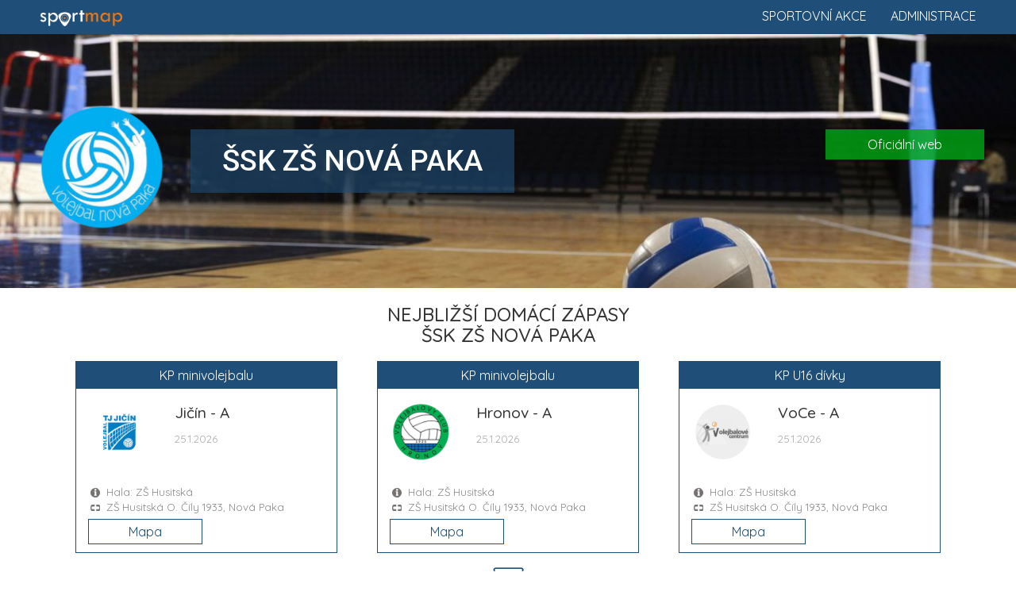

--- FILE ---
content_type: text/html; charset=UTF-8
request_url: https://www.sportmap.cz/club/volejbal/ssk-zs-nova-paka
body_size: 9521
content:
<!DOCTYPE html>
<html lang="en">
  <head>
    <meta charset="utf-8">
	<meta name="robots" content="index, follow">
    <meta http-equiv="X-UA-Compatible" content="IE=edge">
    <meta name="viewport" content="width=device-width, initial-scale=1.0, maximum-scale=1.0, user-scalable=no">
    <meta name="description" content="Zažij sport živě! Vyhledej sportovní akce, vyber sport a jdi fandit." />
	<meta name="keywords" content="" />
	<meta name="seznam-wmt" content="Ut0KsYXE1qSL4YcmHA6SqHHKzU2q50Qf" />
    <title>Kalendář sportu 2026. Sportovní informace a sport akce.</title>
    <link href="https://www.sportmap.cz/css/bootstrap.min.css" rel="stylesheet">
    <link href="https://www.sportmap.cz/css/jquery.ui.css" rel="stylesheet">
    <link href="https://www.sportmap.cz/css/jquery.fancybox.css" rel="stylesheet">
	<link href="https://www.sportmap.cz/css/owl.carousel.min.css" rel="stylesheet">
    <link href="https://www.sportmap.cz/css/owl.theme.default.min.css" rel="stylesheet">
	<link href="https://www.sportmap.cz/css/style.sportmap.2.4.css" rel="stylesheet">
	<link href="https://www.sportmap.cz/css/style.sportmap.m.1.8.css" rel="stylesheet">
    <!--[if lt IE 9]>
      <script src="https://oss.maxcdn.com/html5shiv/3.7.3/html5shiv.min.js"></script>
      <script src="https://oss.maxcdn.com/respond/1.4.2/respond.min.js"></script>
    <![endif]-->
	<link rel="icon" href="https://www.sportmap.cz/favicon-black.ico" type="image/x-icon">
	<link rel="apple-touch-icon" href="https://www.sportmap.cz/iconset/sm-icon-152.png">   
	<meta name="theme-color" content="white"/>  
	<meta name="apple-mobile-web-app-capable" content="yes">  
	<meta name="apple-mobile-web-app-status-bar-style" content="black"> 
	<meta name="apple-mobile-web-app-title" content="Sportmap"> 
	<meta name="msapplication-TileImage" content="https://www.sportmap.cz/iconset/sm-icon-144.png">  
	<meta name="msapplication-TileColor" content="#FFFFFF">
	<link rel="manifest" href="https://www.sportmap.cz/pwa-manifest.json">
	<link href="https://fonts.googleapis.com/css?family=Quicksand:400,500,700|Roboto:400,400i,500,500i,900,900i&amp;subset=latin-ext" rel="stylesheet">
	<!-- Leaflet.js for OpenStreetMap -->
	<link rel="stylesheet" href="https://unpkg.com/leaflet@1.9.4/dist/leaflet.css" integrity="sha256-p4NxAoJBhIIN+hmNHrzRCf9tD/miZyoHS5obTRR9BMY=" crossorigin=""/>
	<script src="https://unpkg.com/leaflet@1.9.4/dist/leaflet.js" integrity="sha256-20nQCchB9co0qIjJZRGuk2/Z9VM+kNiyxNV1lvTlZBo=" crossorigin=""></script>
	<!-- Leaflet MarkerCluster plugin -->
	<link rel="stylesheet" href="https://unpkg.com/leaflet.markercluster@1.4.1/dist/MarkerCluster.css" />
	<link rel="stylesheet" href="https://unpkg.com/leaflet.markercluster@1.4.1/dist/MarkerCluster.Default.css" />
	<script src="https://unpkg.com/leaflet.markercluster@1.4.1/dist/leaflet.markercluster.js"></script>
	<!-- Global site tag (gtag.js) - Google Analytics -->
	<script async src="https://www.googletagmanager.com/gtag/js?id=UA-128281177-1"></script>
	<script data-ad-client="ca-pub-8769316741542039" async src="https://pagead2.googlesyndication.com/pagead/js/adsbygoogle.js"></script>
	<script>
	  window.dataLayer = window.dataLayer || [];
	  function gtag(){dataLayer.push(arguments);}
	  gtag('js', new Date());
	  gtag('config', 'UA-128281177-1');
	  gtag('config', 'AW-1070222683');
	</script>
  </head>
<body>
	<script type="text/javascript">var webRootUrl='https://www.sportmap.cz/';</script>  
	
	
	<div class="sm_Top_line">  
		<a href="https://www.sportmap.cz/" class="mainLogo">
			<img src="https://www.sportmap.cz/sportmap-logo-w.png" title="Sportmap.cz" />
		</a>
		<a href="https://www.sportmap.cz/zadej-akci/" class="homeRLink">Administrace</a>
		<a href="https://www.sportmap.cz/" class="homeRLink">Sportovní akce</a>
		<div class="clear"></div>
	</div>
	<div class="contMH">
	<div class="sm_clubHead" style="background-image:url('https://www.sportmap.cz/sport/volejbal/klub/volejbal-head2.jpg');">
					<div class="clubHeadMain">
						<img src="https://www.sportmap.cz/sport/volejbal/klub/ssk-zs-nova-paka.png" class="clubLogo" />
						<div class="clubName">
							<h1>ŠSK ZŠ Nová Paka</h1>
							
						</div>
					</div>
					<div class="rLinks">
					
					<a href="https://www.volejbalpaka.cz/" target="_blank">Oficiální web</a>
					</div>
					<div class="clearfix"></div>
			</div><div class="container">
					<div class="detailH"><h3>Nejbližší domácí zápasy<br />ŠSK ZŠ Nová Paka</h3></div><div id="hm_hmb1"><div class="col-md-4">
									<div class="specMatchBox">
										<div class="smbTop">
											<div class="compName">KP minivolejbalu</div>
											<div class="col-sm-4 cLogoBox"><img src="https://www.sportmap.cz/sport/volejbal/klub/tj-jicin.png" class="clubLogo" /></div>
											<div class="col-sm-8 cNameBox">
												<h3>Jičín - A</h3>
												<span class="matchDate">25.1.2026</span>
											</div>
											<div class="clearfix"></div>
										</div>
										<div class="matchInfo">
											<div class="tInf">Hala: ZŠ Husitská</div>
											<div class="tPlace">ZŠ Husitská O. Číly 1933, Nová Paka </div>
										</div>
										<div class="matchButtons">
											
											<div class="col-sm-6"><a class="mMatchBtn" href="#" onclick="openMapMatchCard('907471');mapToMatch(15.51692,50.48601);scrollToMap();return false;">Mapa</a></div>
											<div class="clearfix"></div>
										</div>
									</div>
								</div><div class="col-md-4">
									<div class="specMatchBox">
										<div class="smbTop">
											<div class="compName">KP minivolejbalu</div>
											<div class="col-sm-4 cLogoBox"><img src="https://www.sportmap.cz/sport/volejbal/klub/vk-hronov.png" class="clubLogo" /></div>
											<div class="col-sm-8 cNameBox">
												<h3>Hronov - A</h3>
												<span class="matchDate">25.1.2026</span>
											</div>
											<div class="clearfix"></div>
										</div>
										<div class="matchInfo">
											<div class="tInf">Hala: ZŠ Husitská</div>
											<div class="tPlace">ZŠ Husitská O. Číly 1933, Nová Paka </div>
										</div>
										<div class="matchButtons">
											
											<div class="col-sm-6"><a class="mMatchBtn" href="#" onclick="openMapMatchCard('907474');mapToMatch(15.51692,50.48601);scrollToMap();return false;">Mapa</a></div>
											<div class="clearfix"></div>
										</div>
									</div>
								</div><div class="col-md-4">
									<div class="specMatchBox">
										<div class="smbTop">
											<div class="compName">KP U16 dívky</div>
											<div class="col-sm-4 cLogoBox"><img src="https://www.sportmap.cz/sport/volejbal/klub/volejbalove-centrum-nad-metuji.png" class="clubLogo" /></div>
											<div class="col-sm-8 cNameBox">
												<h3>VoCe - A</h3>
												<span class="matchDate">25.1.2026</span>
											</div>
											<div class="clearfix"></div>
										</div>
										<div class="matchInfo">
											<div class="tInf">Hala: ZŠ Husitská</div>
											<div class="tPlace">ZŠ Husitská O. Číly 1933, Nová Paka </div>
										</div>
										<div class="matchButtons">
											
											<div class="col-sm-6"><a class="mMatchBtn" href="#" onclick="openMapMatchCard('908455');mapToMatch(15.51692,50.48601);scrollToMap();return false;">Mapa</a></div>
											<div class="clearfix"></div>
										</div>
									</div>
								</div><div class="clearfix"></div><div class="c"><span class="showNextsBtn" onclick="$(this).hide();showNexts('#hm_hmb2');"> </span></div></div><div id="hm_hmb2" style="display:none;"><div class="col-md-4">
									<div class="specMatchBox">
										<div class="smbTop">
											<div class="compName">KP U16 dívky</div>
											<div class="col-sm-4 cLogoBox"><img src="https://www.sportmap.cz/sport/volejbal/klub/tj-sokol-nechanice.png" class="clubLogo" /></div>
											<div class="col-sm-8 cNameBox">
												<h3>Nechanice - A</h3>
												<span class="matchDate">25.1.2026</span>
											</div>
											<div class="clearfix"></div>
										</div>
										<div class="matchInfo">
											<div class="tInf">Hala: ZŠ Husitská</div>
											<div class="tPlace">ZŠ Husitská O. Číly 1933, Nová Paka </div>
										</div>
										<div class="matchButtons">
											
											<div class="col-sm-6"><a class="mMatchBtn" href="#" onclick="openMapMatchCard('908457');mapToMatch(15.51692,50.48601);scrollToMap();return false;">Mapa</a></div>
											<div class="clearfix"></div>
										</div>
									</div>
								</div><div class="col-md-4">
									<div class="specMatchBox">
										<div class="smbTop">
											<div class="compName">KP U16 dívky</div>
											<div class="col-sm-4 cLogoBox"><img src="https://www.sportmap.cz/sport/volejbal/klub/tj-banik-rtyne-v-podkrkonosi.png" class="clubLogo" /></div>
											<div class="col-sm-8 cNameBox">
												<h3>Baník Rtyně - A</h3>
												<span class="matchDate">25.1.2026</span>
											</div>
											<div class="clearfix"></div>
										</div>
										<div class="matchInfo">
											<div class="tInf">Hala: ZŠ Husitská</div>
											<div class="tPlace">ZŠ Husitská O. Číly 1933, Nová Paka </div>
										</div>
										<div class="matchButtons">
											
											<div class="col-sm-6"><a class="mMatchBtn" href="#" onclick="openMapMatchCard('908454');mapToMatch(15.51692,50.48601);scrollToMap();return false;">Mapa</a></div>
											<div class="clearfix"></div>
										</div>
									</div>
								</div><div class="col-md-4">
									<div class="specMatchBox">
										<div class="smbTop">
											<div class="compName">KP U16 dívky</div>
											<div class="col-sm-4 cLogoBox"><img src="https://www.sportmap.cz/sport/volejbal/klub/volejbalove-centrum-nad-metuji.png" class="clubLogo" /></div>
											<div class="col-sm-8 cNameBox">
												<h3>VoCe - A</h3>
												<span class="matchDate">25.1.2026</span>
											</div>
											<div class="clearfix"></div>
										</div>
										<div class="matchInfo">
											<div class="tInf">Hala: ZŠ Husitská</div>
											<div class="tPlace">ZŠ Husitská O. Číly 1933, Nová Paka </div>
										</div>
										<div class="matchButtons">
											
											<div class="col-sm-6"><a class="mMatchBtn" href="#" onclick="openMapMatchCard('913524');mapToMatch(15.51692,50.48601);scrollToMap();return false;">Mapa</a></div>
											<div class="clearfix"></div>
										</div>
									</div>
								</div><div class="clearfix"></div><div class="c"><span class="showNextsBtn" onclick="$(this).hide();showNexts('#hm_hmb3');"> </span></div></div><div id="hm_hmb3" style="display:none;"><div class="col-md-4">
									<div class="specMatchBox">
										<div class="smbTop">
											<div class="compName">KP U16 dívky</div>
											<div class="col-sm-4 cLogoBox"><img src="https://www.sportmap.cz/sport/volejbal/klub/tj-sokol-nechanice.png" class="clubLogo" /></div>
											<div class="col-sm-8 cNameBox">
												<h3>Nechanice - A</h3>
												<span class="matchDate">25.1.2026</span>
											</div>
											<div class="clearfix"></div>
										</div>
										<div class="matchInfo">
											<div class="tInf">Hala: ZŠ Husitská</div>
											<div class="tPlace">ZŠ Husitská O. Číly 1933, Nová Paka </div>
										</div>
										<div class="matchButtons">
											
											<div class="col-sm-6"><a class="mMatchBtn" href="#" onclick="openMapMatchCard('913526');mapToMatch(15.51692,50.48601);scrollToMap();return false;">Mapa</a></div>
											<div class="clearfix"></div>
										</div>
									</div>
								</div><div class="col-md-4">
									<div class="specMatchBox">
										<div class="smbTop">
											<div class="compName">KP U18 dívky</div>
											<div class="col-sm-4 cLogoBox"><img src="https://www.sportmap.cz/sport/volejbal/klub/vk-rema-rychnov-nad-kneznou.png" class="clubLogo" /></div>
											<div class="col-sm-8 cNameBox">
												<h3>RÉMA Rychnov B - B</h3>
												<span class="matchDate">30.1.2026</span>
											</div>
											<div class="clearfix"></div>
										</div>
										<div class="matchInfo">
											<div class="tInf">Hala: Sportovní hala</div>
											<div class="tPlace">ZŠ Husitská O. Číly 1933, Nová Paka </div>
										</div>
										<div class="matchButtons">
											
											<div class="col-sm-6"><a class="mMatchBtn" href="#" onclick="openMapMatchCard('910504');mapToMatch(16.08553,50.47495);scrollToMap();return false;">Mapa</a></div>
											<div class="clearfix"></div>
										</div>
									</div>
								</div><div class="col-md-4">
									<div class="specMatchBox">
										<div class="smbTop">
											<div class="compName">KP U18 dívky</div>
											<div class="col-sm-4 cLogoBox"><img src="https://www.sportmap.cz/sport/volejbal/klub/volejbal-cerveny-kostelec.png" class="clubLogo" /></div>
											<div class="col-sm-8 cNameBox">
												<h3>Č. Kostelec - A</h3>
												<span class="matchDate">21.2.2026</span>
											</div>
											<div class="clearfix"></div>
										</div>
										<div class="matchInfo">
											<div class="tInf">Hala: Sportovní hala</div>
											<div class="tPlace">ZŠ Husitská O. Číly 1933, Nová Paka </div>
										</div>
										<div class="matchButtons">
											
											<div class="col-sm-6"><a class="mMatchBtn" href="#" onclick="openMapMatchCard('910513');mapToMatch(16.08553,50.47495);scrollToMap();return false;">Mapa</a></div>
											<div class="clearfix"></div>
										</div>
									</div>
								</div><div class="clearfix"></div><div class="c"><span class="showNextsBtn" onclick="$(this).hide();showNexts('#hm_hmb4');"> </span></div></div><div id="hm_hmb4" style="display:none;"><div class="col-md-4">
									<div class="specMatchBox">
										<div class="smbTop">
											<div class="compName">KP U18 dívky</div>
											<div class="col-sm-4 cLogoBox"><img src="https://www.sportmap.cz/sport/volejbal/klub/vk-rema-rychnov-nad-kneznou.png" class="clubLogo" /></div>
											<div class="col-sm-8 cNameBox">
												<h3>RÉMA Rychnov B - B</h3>
												<span class="matchDate">21.2.2026</span>
											</div>
											<div class="clearfix"></div>
										</div>
										<div class="matchInfo">
											<div class="tInf">Hala: Sportovní hala</div>
											<div class="tPlace">ZŠ Husitská O. Číly 1933, Nová Paka </div>
										</div>
										<div class="matchButtons">
											
											<div class="col-sm-6"><a class="mMatchBtn" href="#" onclick="openMapMatchCard('910510');mapToMatch(16.08553,50.47495);scrollToMap();return false;">Mapa</a></div>
											<div class="clearfix"></div>
										</div>
									</div>
								</div><div class="col-md-4">
									<div class="specMatchBox">
										<div class="smbTop">
											<div class="compName">KP U18 dívky</div>
											<div class="col-sm-4 cLogoBox"><img src="https://www.sportmap.cz/sport/volejbal/klub/volejbal-cerveny-kostelec.png" class="clubLogo" /></div>
											<div class="col-sm-8 cNameBox">
												<h3>Č. Kostelec - A</h3>
												<span class="matchDate">14.3.2026</span>
											</div>
											<div class="clearfix"></div>
										</div>
										<div class="matchInfo">
											<div class="tInf">Hala: Sportovní hala</div>
											<div class="tPlace">ZŠ Husitská O. Číly 1933, Nová Paka </div>
										</div>
										<div class="matchButtons">
											
											<div class="col-sm-6"><a class="mMatchBtn" href="#" onclick="openMapMatchCard('910519');mapToMatch(16.08553,50.47495);scrollToMap();return false;">Mapa</a></div>
											<div class="clearfix"></div>
										</div>
									</div>
								</div><div class="col-md-4">
									<div class="specMatchBox">
										<div class="smbTop">
											<div class="compName">KP U20 dívky</div>
											<div class="col-sm-4 cLogoBox"><img src="https://www.sportmap.cz/sport/volejbal/klub/tj-jicin.png" class="clubLogo" /></div>
											<div class="col-sm-8 cNameBox">
												<h3>TJ Jičín - A</h3>
												<span class="matchDate">25.1.2026</span>
											</div>
											<div class="clearfix"></div>
										</div>
										<div class="matchInfo">
											<div class="tInf">Hala: Hala VOŠ a SPŠS</div>
											<div class="tPlace">ZŠ Husitská O. Číly 1933, Nová Paka </div>
										</div>
										<div class="matchButtons">
											
											<div class="col-sm-6"><a class="mMatchBtn" href="#" onclick="openMapMatchCard('911551');mapToMatch(16.2794,50.16489);scrollToMap();return false;">Mapa</a></div>
											<div class="clearfix"></div>
										</div>
									</div>
								</div><div class="clearfix"></div><div class="c"><span class="showNextsBtn" onclick="$(this).hide();showNexts('#hm_hmb5');"> </span></div></div><div id="hm_hmb5" style="display:none;"><div class="col-md-4">
									<div class="specMatchBox">
										<div class="smbTop">
											<div class="compName">KP U20 dívky</div>
											<div class="col-sm-4 cLogoBox"><img src="https://www.sportmap.cz/sport/volejbal/klub/vk-rema-rychnov-nad-kneznou.png" class="clubLogo" /></div>
											<div class="col-sm-8 cNameBox">
												<h3>RÉMA Rychnov - A</h3>
												<span class="matchDate">22.2.2026</span>
											</div>
											<div class="clearfix"></div>
										</div>
										<div class="matchInfo">
											<div class="tInf">Hala: Hala VOŠ a SPŠS</div>
											<div class="tPlace">ZŠ Husitská O. Číly 1933, Nová Paka </div>
										</div>
										<div class="matchButtons">
											
											<div class="col-sm-6"><a class="mMatchBtn" href="#" onclick="openMapMatchCard('911547');mapToMatch(16.2794,50.16489);scrollToMap();return false;">Mapa</a></div>
											<div class="clearfix"></div>
										</div>
									</div>
								</div><div class="col-md-4">
									<div class="specMatchBox">
										<div class="smbTop">
											<div class="compName">KP U20 dívky</div>
											<div class="col-sm-4 cLogoBox"><img src="https://www.sportmap.cz/sport/volejbal/klub/tj-jicin.png" class="clubLogo" /></div>
											<div class="col-sm-8 cNameBox">
												<h3>TJ Jičín - A</h3>
												<span class="matchDate">22.2.2026</span>
											</div>
											<div class="clearfix"></div>
										</div>
										<div class="matchInfo">
											<div class="tInf">Hala: Hala VOŠ a SPŠS</div>
											<div class="tPlace">ZŠ Husitská O. Číly 1933, Nová Paka </div>
										</div>
										<div class="matchButtons">
											
											<div class="col-sm-6"><a class="mMatchBtn" href="#" onclick="openMapMatchCard('911549');mapToMatch(16.2794,50.16489);scrollToMap();return false;">Mapa</a></div>
											<div class="clearfix"></div>
										</div>
									</div>
								</div><div class="col-md-4">
									<div class="specMatchBox">
										<div class="smbTop">
											<div class="compName">KP U22 dívky</div>
											<div class="col-sm-4 cLogoBox"><img src="https://www.sportmap.cz/sport/volejbal/klub/vk-dvur-kralove-nad-labem.png" class="clubLogo" /></div>
											<div class="col-sm-8 cNameBox">
												<h3>Dvůr Králové - A</h3>
												<span class="matchDate">1.2.2026</span>
											</div>
											<div class="clearfix"></div>
										</div>
										<div class="matchInfo">
											<div class="tInf">Hala: hala ZŠ Husitská Nová Paka</div>
											<div class="tPlace">ZŠ Husitská O. Číly 1933, Nová Paka </div>
										</div>
										<div class="matchButtons">
											
											<div class="col-sm-6"><a class="mMatchBtn" href="#" onclick="openMapMatchCard('896480');mapToMatch(15.51795,50.48629);scrollToMap();return false;">Mapa</a></div>
											<div class="clearfix"></div>
										</div>
									</div>
								</div><div class="clearfix"></div><div class="c"><span class="showNextsBtn" onclick="$(this).hide();showNexts('#hm_hmb6');"> </span></div></div><div id="hm_hmb6" style="display:none;"><div class="col-md-4">
									<div class="specMatchBox">
										<div class="smbTop">
											<div class="compName">KP U22 dívky</div>
											<div class="col-sm-4 cLogoBox"><img src="https://www.sportmap.cz/sport/volejbal/klub/vk-dvur-kralove-nad-labem.png" class="clubLogo" /></div>
											<div class="col-sm-8 cNameBox">
												<h3>Dvůr Králové - A</h3>
												<span class="matchDate">1.2.2026</span>
											</div>
											<div class="clearfix"></div>
										</div>
										<div class="matchInfo">
											<div class="tInf">Hala: hala ZŠ Husitská Nová Paka</div>
											<div class="tPlace">ZŠ Husitská O. Číly 1933, Nová Paka </div>
										</div>
										<div class="matchButtons">
											
											<div class="col-sm-6"><a class="mMatchBtn" href="#" onclick="openMapMatchCard('896482');mapToMatch(15.51795,50.48629);scrollToMap();return false;">Mapa</a></div>
											<div class="clearfix"></div>
										</div>
									</div>
								</div><div class="col-md-4">
									<div class="specMatchBox">
										<div class="smbTop">
											<div class="compName">KP U22 dívky</div>
											<div class="col-sm-4 cLogoBox"><img src="https://www.sportmap.cz/sport/volejbal/klub/tj-banik-rtyne-v-podkrkonosi.png" class="clubLogo" /></div>
											<div class="col-sm-8 cNameBox">
												<h3>Baník Rtyně - A</h3>
												<span class="matchDate">15.3.2026</span>
											</div>
											<div class="clearfix"></div>
										</div>
										<div class="matchInfo">
											<div class="tInf">Hala: hala ZŠ Husitská Nová Paka</div>
											<div class="tPlace">ZŠ Husitská O. Číly 1933, Nová Paka </div>
										</div>
										<div class="matchButtons">
											
											<div class="col-sm-6"><a class="mMatchBtn" href="#" onclick="openMapMatchCard('896523');mapToMatch(15.51795,50.48629);scrollToMap();return false;">Mapa</a></div>
											<div class="clearfix"></div>
										</div>
									</div>
								</div><div class="col-md-4">
									<div class="specMatchBox">
										<div class="smbTop">
											<div class="compName">KP U22 dívky</div>
											<div class="col-sm-4 cLogoBox"><img src="https://www.sportmap.cz/sport/volejbal/klub/tj-banik-rtyne-v-podkrkonosi.png" class="clubLogo" /></div>
											<div class="col-sm-8 cNameBox">
												<h3>Baník Rtyně - A</h3>
												<span class="matchDate">15.3.2026</span>
											</div>
											<div class="clearfix"></div>
										</div>
										<div class="matchInfo">
											<div class="tInf">Hala: hala ZŠ Husitská Nová Paka</div>
											<div class="tPlace">ZŠ Husitská O. Číly 1933, Nová Paka </div>
										</div>
										<div class="matchButtons">
											
											<div class="col-sm-6"><a class="mMatchBtn" href="#" onclick="openMapMatchCard('896525');mapToMatch(15.51795,50.48629);scrollToMap();return false;">Mapa</a></div>
											<div class="clearfix"></div>
										</div>
									</div>
								</div><div class="clearfix"></div><div class="c"><span class="showNextsBtn" onclick="$(this).hide();showNexts('#hm_hmb7');"> </span></div></div><div id="hm_hmb7" style="display:none;"><div class="col-md-4">
									<div class="specMatchBox">
										<div class="smbTop">
											<div class="compName">KP junioři</div>
											<div class="col-sm-4 cLogoBox"><img src="https://www.sportmap.cz/sport/volejbal/klub/vk-sport-rychnov-nad-kneznou.png" class="clubLogo" /></div>
											<div class="col-sm-8 cNameBox">
												<h3>VK SPORT Rychnov nad Kněžnou, z.s. - A</h3>
												<span class="matchDate">21.2.2026</span>
											</div>
											<div class="clearfix"></div>
										</div>
										<div class="matchInfo">
											<div class="tInf">Hala: ZŠ Husitská</div>
											<div class="tPlace">ZŠ Husitská O. Číly 1933, Nová Paka </div>
										</div>
										<div class="matchButtons">
											
											<div class="col-sm-6"><a class="mMatchBtn" href="#" onclick="openMapMatchCard('912922');mapToMatch(15.51692,50.48601);scrollToMap();return false;">Mapa</a></div>
											<div class="clearfix"></div>
										</div>
									</div>
								</div><div class="col-md-4">
									<div class="specMatchBox">
										<div class="smbTop">
											<div class="compName">KP junioři</div>
											<div class="col-sm-4 cLogoBox"><img src="https://www.sportmap.cz/sport/volejbal/klub/tj-svitavy.png" class="clubLogo" /></div>
											<div class="col-sm-8 cNameBox">
												<h3>Svitavy B U18 - B</h3>
												<span class="matchDate">21.2.2026</span>
											</div>
											<div class="clearfix"></div>
										</div>
										<div class="matchInfo">
											<div class="tInf">Hala: ZŠ Husitská</div>
											<div class="tPlace">ZŠ Husitská O. Číly 1933, Nová Paka </div>
										</div>
										<div class="matchButtons">
											
											<div class="col-sm-6"><a class="mMatchBtn" href="#" onclick="openMapMatchCard('912924');mapToMatch(15.51692,50.48601);scrollToMap();return false;">Mapa</a></div>
											<div class="clearfix"></div>
										</div>
									</div>
								</div></div></div><div class="container"><div class="detailH">
								<h3>Rozpis zápasů<br />ŠSK ZŠ Nová Paka</h3>
								
							</div><div class="container">
						<div class="sm_List" id="sm_List">
						<ul class="sp"><li id="spL_parent_1" class="expanded"><div onclick="toggleTabCat(1);" title="ŠSK ZŠ Nová Paka - rozpis soutěží"><span class="ocSymbol"></span><span class="rInfo">6 soutěží</span>ŠSK ZŠ Nová Paka</div>
<ul class="cat" id="spL_child_1"><li id="spL_parent_1-1"><div onclick="toggleTabCat('1-1');" title="KP minivolejbalu - rozpis zápasů"><span class="ocSymbol"></span><span class="rInfo">4 zápasy</span>KP minivolejbalu</div>
<ul class="match" id="spL_child_1-1"><li><div onclick="openMapMatchCard('907467');mapToMatch(15.84378,50.21056);scrollToMap();"><span class="ocSymbol"></span><span class="rInfo">25.1.2026 <strong>09:00</strong></span><span class="mSubject">TJ Slavia HK ch A - A</span><span class="mParicipSep"> : </span><span class="mSubject">Nová Paka - A</span></div></li>
<li><div onclick="openMapMatchCard('907471');mapToMatch(15.51692,50.48601);scrollToMap();"><span class="ocSymbol"></span><span class="rInfo">25.1.2026 <strong>10:30</strong></span><span class="mSubject">Nová Paka - A</span><span class="mParicipSep"> : </span><span class="mSubject">Jičín - A</span></div></li>
<li><div onclick="openMapMatchCard('907472');mapToMatch(16.2794,50.16489);scrollToMap();"><span class="ocSymbol"></span><span class="rInfo">25.1.2026 <strong>11:15</strong></span><span class="mSubject">SPORT Rychnov nad Kněžnou A - A</span><span class="mParicipSep"> : </span><span class="mSubject">Nová Paka - A</span></div></li>
<li><div onclick="openMapMatchCard('907474');mapToMatch(15.51707,50.48604);scrollToMap();"><span class="ocSymbol"></span><span class="rInfo">25.1.2026 <strong>12:00</strong></span><span class="mSubject">Nová Paka - A</span><span class="mParicipSep"> : </span><span class="mSubject">Hronov - A</span></div></li>
</ul>
</li>
<li id="spL_parent_1-2"><div onclick="toggleTabCat('1-2');" title="KP U16 dívky - rozpis zápasů"><span class="ocSymbol"></span><span class="rInfo">6 zápasů</span>KP U16 dívky</div>
<ul class="match" id="spL_child_1-2"><li><div onclick="openMapMatchCard('908457');mapToMatch(15.51722,50.48607);scrollToMap();"><span class="ocSymbol"></span><span class="rInfo">25.1.2026 <strong>09:00</strong></span><span class="mSubject">Nová Paka - A</span><span class="mParicipSep"> : </span><span class="mSubject">Nechanice - A</span></div></li>
<li><div onclick="openMapMatchCard('908454');mapToMatch(15.51737,50.4861);scrollToMap();"><span class="ocSymbol"></span><span class="rInfo">25.1.2026 <strong>09:00</strong></span><span class="mSubject">Nová Paka - A</span><span class="mParicipSep"> : </span><span class="mSubject">Baník Rtyně - A</span></div></li>
<li><div onclick="openMapMatchCard('913523');mapToMatch(16.06846,50.50514);scrollToMap();"><span class="ocSymbol"></span><span class="rInfo">25.1.2026 <strong>09:00</strong></span><span class="mSubject">Baník Rtyně - A</span><span class="mParicipSep"> : </span><span class="mSubject">Nová Paka - A</span></div></li>
<li><div onclick="openMapMatchCard('908455');mapToMatch(15.51752,50.48613);scrollToMap();"><span class="ocSymbol"></span><span class="rInfo">25.1.2026 <strong>09:00</strong></span><span class="mSubject">Nová Paka - A</span><span class="mParicipSep"> : </span><span class="mSubject">VoCe - A</span></div></li>
<li><div onclick="openMapMatchCard('913524');mapToMatch(15.51767,50.48616);scrollToMap();"><span class="ocSymbol"></span><span class="rInfo">25.1.2026 <strong>10:30</strong></span><span class="mSubject">Nová Paka - A</span><span class="mParicipSep"> : </span><span class="mSubject">VoCe - A</span></div></li>
<li><div onclick="openMapMatchCard('913526');mapToMatch(15.51782,50.48619);scrollToMap();"><span class="ocSymbol"></span><span class="rInfo">25.1.2026 <strong>12:30</strong></span><span class="mSubject">Nová Paka - A</span><span class="mParicipSep"> : </span><span class="mSubject">Nechanice - A</span></div></li>
</ul>
</li>
<li id="spL_parent_1-3"><div onclick="toggleTabCat('1-3');" title="KP U18 dívky - rozpis zápasů"><span class="ocSymbol"></span><span class="rInfo">9 zápasů</span>KP U18 dívky</div>
<ul class="match" id="spL_child_1-3"><li><div onclick="openMapMatchCard('910504');mapToMatch(16.08553,50.47495);scrollToMap();"><span class="ocSymbol"></span><span class="rInfo">30.1.2026 <strong>11:00</strong></span><span class="mSubject">VKM Nová Paka - A</span><span class="mParicipSep"> : </span><span class="mSubject">RÉMA Rychnov B - B</span></div></li>
<li><div onclick="openMapMatchCard('910505');mapToMatch(16.08568,50.47498);scrollToMap();"><span class="ocSymbol"></span><span class="rInfo">30.1.2026 <strong>12:00</strong></span><span class="mSubject">TJ Jičín A - A</span><span class="mParicipSep"> : </span><span class="mSubject">VKM Nová Paka - A</span></div></li>
<li><div onclick="openMapMatchCard('910508');mapToMatch(16.08583,50.47501);scrollToMap();"><span class="ocSymbol"></span><span class="rInfo">30.1.2026 <strong>15:00</strong></span><span class="mSubject">Č. Kostelec - A</span><span class="mParicipSep"> : </span><span class="mSubject">VKM Nová Paka - A</span></div></li>
<li><div onclick="openMapMatchCard('910510');mapToMatch(16.08598,50.47504);scrollToMap();"><span class="ocSymbol"></span><span class="rInfo">21.2.2026 <strong>09:00</strong></span><span class="mSubject">VKM Nová Paka - A</span><span class="mParicipSep"> : </span><span class="mSubject">RÉMA Rychnov B - B</span></div></li>
<li><div onclick="openMapMatchCard('910511');mapToMatch(16.08613,50.47507);scrollToMap();"><span class="ocSymbol"></span><span class="rInfo">21.2.2026 <strong>09:00</strong></span><span class="mSubject">TJ Jičín A - A</span><span class="mParicipSep"> : </span><span class="mSubject">VKM Nová Paka - A</span></div></li>
<li><div onclick="openMapMatchCard('910513');mapToMatch(16.08628,50.4751);scrollToMap();"><span class="ocSymbol"></span><span class="rInfo">21.2.2026 <strong>09:00</strong></span><span class="mSubject">VKM Nová Paka - A</span><span class="mParicipSep"> : </span><span class="mSubject">Č. Kostelec - A</span></div></li>
<li><div onclick="openMapMatchCard('910515');mapToMatch(16.08643,50.47513);scrollToMap();"><span class="ocSymbol"></span><span class="rInfo">14.3.2026 <strong>09:30</strong></span><span class="mSubject">RÉMA Rychnov B - B</span><span class="mParicipSep"> : </span><span class="mSubject">VKM Nová Paka - A</span></div></li>
<li><div onclick="openMapMatchCard('910517');mapToMatch(16.08658,50.47516);scrollToMap();"><span class="ocSymbol"></span><span class="rInfo">14.3.2026 <strong>11:00</strong></span><span class="mSubject">TJ Jičín A - A</span><span class="mParicipSep"> : </span><span class="mSubject">VKM Nová Paka - A</span></div></li>
<li><div onclick="openMapMatchCard('910519');mapToMatch(16.08673,50.47519);scrollToMap();"><span class="ocSymbol"></span><span class="rInfo">14.3.2026 <strong>12:30</strong></span><span class="mSubject">VKM Nová Paka - A</span><span class="mParicipSep"> : </span><span class="mSubject">Č. Kostelec - A</span></div></li>
</ul>
</li>
<li id="spL_parent_1-4"><div onclick="toggleTabCat('1-4');" title="KP U20 dívky - rozpis zápasů"><span class="ocSymbol"></span><span class="rInfo">6 zápasů</span>KP U20 dívky</div>
<ul class="match" id="spL_child_1-4"><li><div onclick="openMapMatchCard('911550');mapToMatch(16.27955,50.16492);scrollToMap();"><span class="ocSymbol"></span><span class="rInfo">25.1.2026 <strong>10:00</strong></span><span class="mSubject">RÉMA Rychnov - A</span><span class="mParicipSep"> : </span><span class="mSubject">Nová Paka - A</span></div></li>
<li><div onclick="openMapMatchCard('911551');mapToMatch(16.2797,50.16495);scrollToMap();"><span class="ocSymbol"></span><span class="rInfo">25.1.2026 <strong>12:00</strong></span><span class="mSubject">Nová Paka - A</span><span class="mParicipSep"> : </span><span class="mSubject">TJ Jičín - A</span></div></li>
<li><div onclick="openMapMatchCard('911547');mapToMatch(16.27985,50.16498);scrollToMap();"><span class="ocSymbol"></span><span class="rInfo">22.2.2026 <strong>10:00</strong></span><span class="mSubject">Nová Paka - A</span><span class="mParicipSep"> : </span><span class="mSubject">RÉMA Rychnov - A</span></div></li>
<li><div onclick="openMapMatchCard('911549');mapToMatch(16.28,50.16501);scrollToMap();"><span class="ocSymbol"></span><span class="rInfo">22.2.2026 <strong>14:00</strong></span><span class="mSubject">Nová Paka - A</span><span class="mParicipSep"> : </span><span class="mSubject">TJ Jičín - A</span></div></li>
<li><div onclick="openMapMatchCard('911553');mapToMatch(16.28015,50.16504);scrollToMap();"><span class="ocSymbol"></span><span class="rInfo">15.3.2026 <strong>10:00</strong></span><span class="mSubject">TJ Jičín - A</span><span class="mParicipSep"> : </span><span class="mSubject">Nová Paka - A</span></div></li>
<li><div onclick="openMapMatchCard('911554');mapToMatch(16.2803,50.16507);scrollToMap();"><span class="ocSymbol"></span><span class="rInfo">15.3.2026 <strong>12:00</strong></span><span class="mSubject">RÉMA Rychnov - A</span><span class="mParicipSep"> : </span><span class="mSubject">Nová Paka - A</span></div></li>
</ul>
</li>
<li id="spL_parent_1-5"><div onclick="toggleTabCat('1-5');" title="KP U22 dívky - rozpis zápasů"><span class="ocSymbol"></span><span class="rInfo">10 zápasů</span>KP U22 dívky</div>
<ul class="match" id="spL_child_1-5"><li><div onclick="openMapMatchCard('896480');mapToMatch(15.51795,50.48629);scrollToMap();"><span class="ocSymbol"></span><span class="rInfo">1.2.2026 <strong>10:00</strong></span><span class="mSubject">Nová Paka - A</span><span class="mParicipSep"> : </span><span class="mSubject">Dvůr Králové - A</span></div></li>
<li><div onclick="openMapMatchCard('896482');mapToMatch(15.5181,50.48632);scrollToMap();"><span class="ocSymbol"></span><span class="rInfo">1.2.2026 <strong>13:00</strong></span><span class="mSubject">Nová Paka - A</span><span class="mParicipSep"> : </span><span class="mSubject">Dvůr Králové - A</span></div></li>
<li><div onclick="openMapMatchCard('896511');mapToMatch(16.16791,50.48099);scrollToMap();"><span class="ocSymbol"></span><span class="rInfo">8.2.2026 <strong>10:00</strong></span><span class="mSubject">Baník Rtyně - A</span><span class="mParicipSep"> : </span><span class="mSubject">Nová Paka - A</span></div></li>
<li><div onclick="openMapMatchCard('896513');mapToMatch(16.16806,50.48102);scrollToMap();"><span class="ocSymbol"></span><span class="rInfo">8.2.2026 <strong>13:00</strong></span><span class="mSubject">Baník Rtyně - A</span><span class="mParicipSep"> : </span><span class="mSubject">Nová Paka - A</span></div></li>
<li><div onclick="openMapMatchCard('896516');mapToMatch(15.80601,50.42227);scrollToMap();"><span class="ocSymbol"></span><span class="rInfo">22.2.2026 <strong>10:00</strong></span><span class="mSubject">Dvůr Králové - A</span><span class="mParicipSep"> : </span><span class="mSubject">Nová Paka - A</span></div></li>
<li><div onclick="openMapMatchCard('896518');mapToMatch(15.80616,50.4223);scrollToMap();"><span class="ocSymbol"></span><span class="rInfo">22.2.2026 <strong>13:00</strong></span><span class="mSubject">Dvůr Králové - A</span><span class="mParicipSep"> : </span><span class="mSubject">Nová Paka - A</span></div></li>
<li><div onclick="openMapMatchCard('896520');mapToMatch(15.81887,50.20366);scrollToMap();"><span class="ocSymbol"></span><span class="rInfo">28.2.2026 <strong>10:00</strong></span><span class="mSubject">Sokol Třebeš - A</span><span class="mParicipSep"> : </span><span class="mSubject">Nová Paka - A</span></div></li>
<li><div onclick="openMapMatchCard('896522');mapToMatch(15.81902,50.20369);scrollToMap();"><span class="ocSymbol"></span><span class="rInfo">28.2.2026 <strong>13:00</strong></span><span class="mSubject">Sokol Třebeš - A</span><span class="mParicipSep"> : </span><span class="mSubject">Nová Paka - A</span></div></li>
<li><div onclick="openMapMatchCard('896523');mapToMatch(15.51825,50.48635);scrollToMap();"><span class="ocSymbol"></span><span class="rInfo">15.3.2026 <strong>10:00</strong></span><span class="mSubject">Nová Paka - A</span><span class="mParicipSep"> : </span><span class="mSubject">Baník Rtyně - A</span></div></li>
<li><div onclick="openMapMatchCard('896525');mapToMatch(15.5184,50.48638);scrollToMap();"><span class="ocSymbol"></span><span class="rInfo">15.3.2026 <strong>13:00</strong></span><span class="mSubject">Nová Paka - A</span><span class="mParicipSep"> : </span><span class="mSubject">Baník Rtyně - A</span></div></li>
</ul>
</li>
<li id="spL_parent_1-6"><div onclick="toggleTabCat('1-6');" title="KP junioři - rozpis zápasů"><span class="ocSymbol"></span><span class="rInfo">2 zápasy</span>KP junioři</div>
<ul class="match" id="spL_child_1-6"><li><div onclick="openMapMatchCard('912922');mapToMatch(15.51797,50.48622);scrollToMap();"><span class="ocSymbol"></span><span class="rInfo">21.2.2026 <strong>09:00</strong></span><span class="mSubject">VKM Nová Paka - A</span><span class="mParicipSep"> : </span><span class="mSubject">VK SPORT Rychnov nad Kněžnou, z.s. - A</span></div></li>
<li><div onclick="openMapMatchCard('912924');mapToMatch(15.51812,50.48625);scrollToMap();"><span class="ocSymbol"></span><span class="rInfo">21.2.2026 <strong>13:00</strong></span><span class="mSubject">VKM Nová Paka - A</span><span class="mParicipSep"> : </span><span class="mSubject">Svitavy B U18 - B</span></div></li>
</ul>
</li>
</ul>
</li>
</ul>
</div></div>
<div id="mapSource"><div id="mapSourceMatches">[{"match_id":"907467","match_hteam":"TJ Slavia Hradec Kr\u00e1lov\u00e9, z.s. ch A","match_detail":"Z\u00e1pas: TJ Slavia HK ch A - A : Nov\u00e1 Paka - A (25.1.2026 09:00)","match_field":"Hala: TJ Slavia Hradec Kr\u00e1lov\u00e9","match_note":"Pozn\u00e1mka: Kalend\u00e1\u0159 sportovn\u00edch akc\u00ed - rozpis z\u00e1pas\u016f volejbalu \"TJ Slavia Hradec Kr\u00e1lov\u00e9, z.s. ch A\".","match_note_link":"","match_note_linkname":"","match_comp":"Sout\u011b\u017e: Volejbal - KP minivolejbalu","match_lng":15.84378,"match_lat":50.21056,"markfn":"poi_volejbal.png","link_web":"","link_facebok":"","link_instagram":"","link_twitter":"","link_poster":""},{"match_id":"907471","match_hteam":"Volejbalov\u00fd klub ml\u00e1de\u017ee Nov\u00e1 Paka","match_detail":"Z\u00e1pas: Nov\u00e1 Paka - A : Ji\u010d\u00edn - A (25.1.2026 10:30)","match_field":"Hala: Z\u0160 Husitsk\u00e1","match_note":"Pozn\u00e1mka: Kalend\u00e1\u0159 sportovn\u00edch akc\u00ed - rozpis z\u00e1pas\u016f volejbalu \"Volejbalov\u00fd klub ml\u00e1de\u017ee Nov\u00e1 Paka\".","match_note_link":"","match_note_linkname":"","match_comp":"Sout\u011b\u017e: Volejbal - KP minivolejbalu","match_lng":15.51692,"match_lat":50.48601,"markfn":"poi_volejbal.png","link_web":"","link_facebok":"","link_instagram":"","link_twitter":"","link_poster":""},{"match_id":"907472","match_hteam":"VK SPORT Rychnov nad Kn\u011b\u017enou, z.s. A","match_detail":"Z\u00e1pas: SPORT Rychnov nad Kn\u011b\u017enou A - A : Nov\u00e1 Paka - A (25.1.2026 11:15)","match_field":"Hala: Hala VO\u0160 a SP\u0160S","match_note":"Pozn\u00e1mka: Kalend\u00e1\u0159 sportovn\u00edch akc\u00ed - rozpis z\u00e1pas\u016f volejbalu \"VK SPORT Rychnov nad Kn\u011b\u017enou, z.s. A\".","match_note_link":"","match_note_linkname":"","match_comp":"Sout\u011b\u017e: Volejbal - KP minivolejbalu","match_lng":16.2794,"match_lat":50.16489,"markfn":"poi_volejbal.png","link_web":"","link_facebok":"","link_instagram":"","link_twitter":"","link_poster":""},{"match_id":"907474","match_hteam":"Volejbalov\u00fd klub ml\u00e1de\u017ee Nov\u00e1 Paka","match_detail":"Z\u00e1pas: Nov\u00e1 Paka - A : Hronov - A (25.1.2026 12:00)","match_field":"Hala: Z\u0160 Husitsk\u00e1","match_note":"Pozn\u00e1mka: Kalend\u00e1\u0159 sportovn\u00edch akc\u00ed - rozpis z\u00e1pas\u016f volejbalu \"Volejbalov\u00fd klub ml\u00e1de\u017ee Nov\u00e1 Paka\".","match_note_link":"","match_note_linkname":"","match_comp":"Sout\u011b\u017e: Volejbal - KP minivolejbalu","match_lng":15.51707,"match_lat":50.48604,"markfn":"poi_volejbal.png","link_web":"","link_facebok":"","link_instagram":"","link_twitter":"","link_poster":""},{"match_id":"908457","match_hteam":"VKM Nov\u00e1 Paka","match_detail":"Z\u00e1pas: Nov\u00e1 Paka - A : Nechanice - A (25.1.2026 09:00)","match_field":"Hala: Z\u0160 Husitsk\u00e1","match_note":"Pozn\u00e1mka: POZOR! Z\u00e1pas je sou\u010d\u00e1st\u00ed turnaje. Bli\u017e\u0161\u00ed informace naleznete na str\u00e1nk\u00e1ch ","match_note_link":"http:\/\/www.cvf.cz\/souteze\/utkani\/?utkani=908457","match_note_linkname":"\u010cVF","match_comp":"Sout\u011b\u017e: Volejbal - KP U16 d\u00edvky","match_lng":15.51722,"match_lat":50.48607,"markfn":"poi_volejbal.png","link_web":"","link_facebok":"","link_instagram":"","link_twitter":"","link_poster":""},{"match_id":"908454","match_hteam":"VKM Nov\u00e1 Paka","match_detail":"Z\u00e1pas: Nov\u00e1 Paka - A : Ban\u00edk Rtyn\u011b - A (25.1.2026 09:00)","match_field":"Hala: Z\u0160 Husitsk\u00e1","match_note":"Pozn\u00e1mka: POZOR! Z\u00e1pas je sou\u010d\u00e1st\u00ed turnaje. Bli\u017e\u0161\u00ed informace naleznete na str\u00e1nk\u00e1ch ","match_note_link":"http:\/\/www.cvf.cz\/souteze\/utkani\/?utkani=908454","match_note_linkname":"\u010cVF","match_comp":"Sout\u011b\u017e: Volejbal - KP U16 d\u00edvky","match_lng":15.517370000000001,"match_lat":50.4861,"markfn":"poi_volejbal.png","link_web":"","link_facebok":"","link_instagram":"","link_twitter":"","link_poster":""},{"match_id":"913523","match_hteam":"TJ Ban\u00edk Rtyn\u011b v Pod.","match_detail":"Z\u00e1pas: Ban\u00edk Rtyn\u011b - A : Nov\u00e1 Paka - A (25.1.2026 09:00)","match_field":"Hala: Orlovna","match_note":"Pozn\u00e1mka: POZOR! Z\u00e1pas je sou\u010d\u00e1st\u00ed turnaje. Bli\u017e\u0161\u00ed informace naleznete na str\u00e1nk\u00e1ch ","match_note_link":"http:\/\/www.cvf.cz\/souteze\/utkani\/?utkani=913523","match_note_linkname":"\u010cVF","match_comp":"Sout\u011b\u017e: Volejbal - KP U16 d\u00edvky","match_lng":16.06846,"match_lat":50.50514,"markfn":"poi_volejbal.png","link_web":"","link_facebok":"","link_instagram":"","link_twitter":"","link_poster":""},{"match_id":"908455","match_hteam":"VKM Nov\u00e1 Paka","match_detail":"Z\u00e1pas: Nov\u00e1 Paka - A : VoCe - A (25.1.2026 09:00)","match_field":"Hala: Z\u0160 Husitsk\u00e1","match_note":"Pozn\u00e1mka: POZOR! Z\u00e1pas je sou\u010d\u00e1st\u00ed turnaje. Bli\u017e\u0161\u00ed informace naleznete na str\u00e1nk\u00e1ch ","match_note_link":"http:\/\/www.cvf.cz\/souteze\/utkani\/?utkani=908455","match_note_linkname":"\u010cVF","match_comp":"Sout\u011b\u017e: Volejbal - KP U16 d\u00edvky","match_lng":15.517520000000001,"match_lat":50.48613,"markfn":"poi_volejbal.png","link_web":"","link_facebok":"","link_instagram":"","link_twitter":"","link_poster":""},{"match_id":"913524","match_hteam":"VKM Nov\u00e1 Paka","match_detail":"Z\u00e1pas: Nov\u00e1 Paka - A : VoCe - A (25.1.2026 10:30)","match_field":"Hala: Z\u0160 Husitsk\u00e1","match_note":"Pozn\u00e1mka: POZOR! Z\u00e1pas je sou\u010d\u00e1st\u00ed turnaje. Bli\u017e\u0161\u00ed informace naleznete na str\u00e1nk\u00e1ch ","match_note_link":"http:\/\/www.cvf.cz\/souteze\/utkani\/?utkani=913524","match_note_linkname":"\u010cVF","match_comp":"Sout\u011b\u017e: Volejbal - KP U16 d\u00edvky","match_lng":15.51767,"match_lat":50.48616,"markfn":"poi_volejbal.png","link_web":"","link_facebok":"","link_instagram":"","link_twitter":"","link_poster":""},{"match_id":"913526","match_hteam":"VKM Nov\u00e1 Paka","match_detail":"Z\u00e1pas: Nov\u00e1 Paka - A : Nechanice - A (25.1.2026 12:30)","match_field":"Hala: Z\u0160 Husitsk\u00e1","match_note":"Pozn\u00e1mka: POZOR! Z\u00e1pas je sou\u010d\u00e1st\u00ed turnaje. Bli\u017e\u0161\u00ed informace naleznete na str\u00e1nk\u00e1ch ","match_note_link":"http:\/\/www.cvf.cz\/souteze\/utkani\/?utkani=913526","match_note_linkname":"\u010cVF","match_comp":"Sout\u011b\u017e: Volejbal - KP U16 d\u00edvky","match_lng":15.51782,"match_lat":50.48619,"markfn":"poi_volejbal.png","link_web":"","link_facebok":"","link_instagram":"","link_twitter":"","link_poster":""},{"match_id":"910504","match_hteam":"Volejbalov\u00fd klub ml\u00e1de\u017ee Nov\u00e1 Paka","match_detail":"Z\u00e1pas: VKM Nov\u00e1 Paka - A : R\u00c9MA Rychnov B - B (30.1.2026 11:00)","match_field":"Hala: Sportovn\u00ed hala","match_note":"Pozn\u00e1mka: POZOR! Z\u00e1pas je sou\u010d\u00e1st\u00ed turnaje. Bli\u017e\u0161\u00ed informace naleznete na str\u00e1nk\u00e1ch ","match_note_link":"http:\/\/www.cvf.cz\/souteze\/utkani\/?utkani=910504","match_note_linkname":"\u010cVF","match_comp":"Sout\u011b\u017e: Volejbal - KP U18 d\u00edvky","match_lng":16.08553,"match_lat":50.47495,"markfn":"poi_volejbal.png","link_web":"","link_facebok":"","link_instagram":"","link_twitter":"","link_poster":""},{"match_id":"910505","match_hteam":"TJ Ji\u010d\u00edn A","match_detail":"Z\u00e1pas: TJ Ji\u010d\u00edn A - A : VKM Nov\u00e1 Paka - A (30.1.2026 12:00)","match_field":"Hala: Sportovn\u00ed hala","match_note":"Pozn\u00e1mka: POZOR! Z\u00e1pas je sou\u010d\u00e1st\u00ed turnaje. Bli\u017e\u0161\u00ed informace naleznete na str\u00e1nk\u00e1ch ","match_note_link":"http:\/\/www.cvf.cz\/souteze\/utkani\/?utkani=910505","match_note_linkname":"\u010cVF","match_comp":"Sout\u011b\u017e: Volejbal - KP U18 d\u00edvky","match_lng":16.08568,"match_lat":50.47498,"markfn":"poi_volejbal.png","link_web":"","link_facebok":"","link_instagram":"","link_twitter":"","link_poster":""},{"match_id":"910508","match_hteam":"Volejbal \u010cerven\u00fd Kostelec","match_detail":"Z\u00e1pas: \u010c. Kostelec - A : VKM Nov\u00e1 Paka - A (30.1.2026 15:00)","match_field":"Hala: Sportovn\u00ed hala","match_note":"Pozn\u00e1mka: POZOR! Z\u00e1pas je sou\u010d\u00e1st\u00ed turnaje. Bli\u017e\u0161\u00ed informace naleznete na str\u00e1nk\u00e1ch ","match_note_link":"http:\/\/www.cvf.cz\/souteze\/utkani\/?utkani=910508","match_note_linkname":"\u010cVF","match_comp":"Sout\u011b\u017e: Volejbal - KP U18 d\u00edvky","match_lng":16.085829999999998,"match_lat":50.47501,"markfn":"poi_volejbal.png","link_web":"","link_facebok":"","link_instagram":"","link_twitter":"","link_poster":""},{"match_id":"910510","match_hteam":"Volejbalov\u00fd klub ml\u00e1de\u017ee Nov\u00e1 Paka","match_detail":"Z\u00e1pas: VKM Nov\u00e1 Paka - A : R\u00c9MA Rychnov B - B (21.2.2026 09:00)","match_field":"Hala: Sportovn\u00ed hala","match_note":"Pozn\u00e1mka: POZOR! Z\u00e1pas je sou\u010d\u00e1st\u00ed turnaje. Bli\u017e\u0161\u00ed informace naleznete na str\u00e1nk\u00e1ch ","match_note_link":"http:\/\/www.cvf.cz\/souteze\/utkani\/?utkani=910510","match_note_linkname":"\u010cVF","match_comp":"Sout\u011b\u017e: Volejbal - KP U18 d\u00edvky","match_lng":16.08598,"match_lat":50.47504,"markfn":"poi_volejbal.png","link_web":"","link_facebok":"","link_instagram":"","link_twitter":"","link_poster":""},{"match_id":"910511","match_hteam":"TJ Ji\u010d\u00edn A","match_detail":"Z\u00e1pas: TJ Ji\u010d\u00edn A - A : VKM Nov\u00e1 Paka - A (21.2.2026 09:00)","match_field":"Hala: Sportovn\u00ed hala","match_note":"Pozn\u00e1mka: POZOR! Z\u00e1pas je sou\u010d\u00e1st\u00ed turnaje. Bli\u017e\u0161\u00ed informace naleznete na str\u00e1nk\u00e1ch ","match_note_link":"http:\/\/www.cvf.cz\/souteze\/utkani\/?utkani=910511","match_note_linkname":"\u010cVF","match_comp":"Sout\u011b\u017e: Volejbal - KP U18 d\u00edvky","match_lng":16.086129999999997,"match_lat":50.47507,"markfn":"poi_volejbal.png","link_web":"","link_facebok":"","link_instagram":"","link_twitter":"","link_poster":""},{"match_id":"910513","match_hteam":"Volejbalov\u00fd klub ml\u00e1de\u017ee Nov\u00e1 Paka","match_detail":"Z\u00e1pas: VKM Nov\u00e1 Paka - A : \u010c. Kostelec - A (21.2.2026 09:00)","match_field":"Hala: Sportovn\u00ed hala","match_note":"Pozn\u00e1mka: POZOR! Z\u00e1pas je sou\u010d\u00e1st\u00ed turnaje. Bli\u017e\u0161\u00ed informace naleznete na str\u00e1nk\u00e1ch ","match_note_link":"http:\/\/www.cvf.cz\/souteze\/utkani\/?utkani=910513","match_note_linkname":"\u010cVF","match_comp":"Sout\u011b\u017e: Volejbal - KP U18 d\u00edvky","match_lng":16.08628,"match_lat":50.4751,"markfn":"poi_volejbal.png","link_web":"","link_facebok":"","link_instagram":"","link_twitter":"","link_poster":""},{"match_id":"910515","match_hteam":"VKM R\u00c9MA Rychnov nad Kn\u011b\u017enou B","match_detail":"Z\u00e1pas: R\u00c9MA Rychnov B - B : VKM Nov\u00e1 Paka - A (14.3.2026 09:30)","match_field":"Hala: Sportovn\u00ed hala","match_note":"Pozn\u00e1mka: POZOR! Z\u00e1pas je sou\u010d\u00e1st\u00ed turnaje. Bli\u017e\u0161\u00ed informace naleznete na str\u00e1nk\u00e1ch ","match_note_link":"http:\/\/www.cvf.cz\/souteze\/utkani\/?utkani=910515","match_note_linkname":"\u010cVF","match_comp":"Sout\u011b\u017e: Volejbal - KP U18 d\u00edvky","match_lng":16.08643,"match_lat":50.47513,"markfn":"poi_volejbal.png","link_web":"","link_facebok":"","link_instagram":"","link_twitter":"","link_poster":""},{"match_id":"910517","match_hteam":"TJ Ji\u010d\u00edn A","match_detail":"Z\u00e1pas: TJ Ji\u010d\u00edn A - A : VKM Nov\u00e1 Paka - A (14.3.2026 11:00)","match_field":"Hala: Sportovn\u00ed hala","match_note":"Pozn\u00e1mka: POZOR! Z\u00e1pas je sou\u010d\u00e1st\u00ed turnaje. Bli\u017e\u0161\u00ed informace naleznete na str\u00e1nk\u00e1ch ","match_note_link":"http:\/\/www.cvf.cz\/souteze\/utkani\/?utkani=910517","match_note_linkname":"\u010cVF","match_comp":"Sout\u011b\u017e: Volejbal - KP U18 d\u00edvky","match_lng":16.086579999999998,"match_lat":50.47516,"markfn":"poi_volejbal.png","link_web":"","link_facebok":"","link_instagram":"","link_twitter":"","link_poster":""},{"match_id":"910519","match_hteam":"Volejbalov\u00fd klub ml\u00e1de\u017ee Nov\u00e1 Paka","match_detail":"Z\u00e1pas: VKM Nov\u00e1 Paka - A : \u010c. Kostelec - A (14.3.2026 12:30)","match_field":"Hala: Sportovn\u00ed hala","match_note":"Pozn\u00e1mka: POZOR! Z\u00e1pas je sou\u010d\u00e1st\u00ed turnaje. Bli\u017e\u0161\u00ed informace naleznete na str\u00e1nk\u00e1ch ","match_note_link":"http:\/\/www.cvf.cz\/souteze\/utkani\/?utkani=910519","match_note_linkname":"\u010cVF","match_comp":"Sout\u011b\u017e: Volejbal - KP U18 d\u00edvky","match_lng":16.08673,"match_lat":50.47519,"markfn":"poi_volejbal.png","link_web":"","link_facebok":"","link_instagram":"","link_twitter":"","link_poster":""},{"match_id":"911550","match_hteam":"R\u00c9MA Rychnov","match_detail":"Z\u00e1pas: R\u00c9MA Rychnov - A : Nov\u00e1 Paka - A (25.1.2026 10:00)","match_field":"Hala: Hala VO\u0160 a SP\u0160S","match_note":"Pozn\u00e1mka: POZOR! Z\u00e1pas je sou\u010d\u00e1st\u00ed turnaje. Bli\u017e\u0161\u00ed informace naleznete na str\u00e1nk\u00e1ch ","match_note_link":"http:\/\/www.cvf.cz\/souteze\/utkani\/?utkani=911550","match_note_linkname":"\u010cVF","match_comp":"Sout\u011b\u017e: Volejbal - KP U20 d\u00edvky","match_lng":16.27955,"match_lat":50.16492,"markfn":"poi_volejbal.png","link_web":"","link_facebok":"","link_instagram":"","link_twitter":"","link_poster":""},{"match_id":"911551","match_hteam":"\u0160SK Nov\u00e1 Paka, Husitk\u00e1 1695","match_detail":"Z\u00e1pas: Nov\u00e1 Paka - A : TJ Ji\u010d\u00edn - A (25.1.2026 12:00)","match_field":"Hala: Hala VO\u0160 a SP\u0160S","match_note":"Pozn\u00e1mka: POZOR! Z\u00e1pas je sou\u010d\u00e1st\u00ed turnaje. Bli\u017e\u0161\u00ed informace naleznete na str\u00e1nk\u00e1ch ","match_note_link":"http:\/\/www.cvf.cz\/souteze\/utkani\/?utkani=911551","match_note_linkname":"\u010cVF","match_comp":"Sout\u011b\u017e: Volejbal - KP U20 d\u00edvky","match_lng":16.2797,"match_lat":50.16495,"markfn":"poi_volejbal.png","link_web":"","link_facebok":"","link_instagram":"","link_twitter":"","link_poster":""},{"match_id":"911547","match_hteam":"\u0160SK Nov\u00e1 Paka, Husitk\u00e1 1695","match_detail":"Z\u00e1pas: Nov\u00e1 Paka - A : R\u00c9MA Rychnov - A (22.2.2026 10:00)","match_field":"Hala: Hala VO\u0160 a SP\u0160S","match_note":"Pozn\u00e1mka: POZOR! Z\u00e1pas je sou\u010d\u00e1st\u00ed turnaje. Bli\u017e\u0161\u00ed informace naleznete na str\u00e1nk\u00e1ch ","match_note_link":"http:\/\/www.cvf.cz\/souteze\/utkani\/?utkani=911547","match_note_linkname":"\u010cVF","match_comp":"Sout\u011b\u017e: Volejbal - KP U20 d\u00edvky","match_lng":16.27985,"match_lat":50.16498,"markfn":"poi_volejbal.png","link_web":"","link_facebok":"","link_instagram":"","link_twitter":"","link_poster":""},{"match_id":"911549","match_hteam":"\u0160SK Nov\u00e1 Paka, Husitk\u00e1 1695","match_detail":"Z\u00e1pas: Nov\u00e1 Paka - A : TJ Ji\u010d\u00edn - A (22.2.2026 14:00)","match_field":"Hala: Hala VO\u0160 a SP\u0160S","match_note":"Pozn\u00e1mka: POZOR! Z\u00e1pas je sou\u010d\u00e1st\u00ed turnaje. Bli\u017e\u0161\u00ed informace naleznete na str\u00e1nk\u00e1ch ","match_note_link":"http:\/\/www.cvf.cz\/souteze\/utkani\/?utkani=911549","match_note_linkname":"\u010cVF","match_comp":"Sout\u011b\u017e: Volejbal - KP U20 d\u00edvky","match_lng":16.279999999999998,"match_lat":50.16501,"markfn":"poi_volejbal.png","link_web":"","link_facebok":"","link_instagram":"","link_twitter":"","link_poster":""},{"match_id":"911553","match_hteam":"TJ Ji\u010d\u00edn","match_detail":"Z\u00e1pas: TJ Ji\u010d\u00edn - A : Nov\u00e1 Paka - A (15.3.2026 10:00)","match_field":"Hala: Hala VO\u0160 a SP\u0160S","match_note":"Pozn\u00e1mka: POZOR! Z\u00e1pas je sou\u010d\u00e1st\u00ed turnaje. Bli\u017e\u0161\u00ed informace naleznete na str\u00e1nk\u00e1ch ","match_note_link":"http:\/\/www.cvf.cz\/souteze\/utkani\/?utkani=911553","match_note_linkname":"\u010cVF","match_comp":"Sout\u011b\u017e: Volejbal - KP U20 d\u00edvky","match_lng":16.28015,"match_lat":50.16504,"markfn":"poi_volejbal.png","link_web":"","link_facebok":"","link_instagram":"","link_twitter":"","link_poster":""},{"match_id":"911554","match_hteam":"R\u00c9MA Rychnov","match_detail":"Z\u00e1pas: R\u00c9MA Rychnov - A : Nov\u00e1 Paka - A (15.3.2026 12:00)","match_field":"Hala: Hala VO\u0160 a SP\u0160S","match_note":"Pozn\u00e1mka: POZOR! Z\u00e1pas je sou\u010d\u00e1st\u00ed turnaje. Bli\u017e\u0161\u00ed informace naleznete na str\u00e1nk\u00e1ch ","match_note_link":"http:\/\/www.cvf.cz\/souteze\/utkani\/?utkani=911554","match_note_linkname":"\u010cVF","match_comp":"Sout\u011b\u017e: Volejbal - KP U20 d\u00edvky","match_lng":16.2803,"match_lat":50.16507,"markfn":"poi_volejbal.png","link_web":"","link_facebok":"","link_instagram":"","link_twitter":"","link_poster":""},{"match_id":"896480","match_hteam":"\u0160SK Nov\u00e1 Paka, Husitk\u00e1 1695","match_detail":"Z\u00e1pas: Nov\u00e1 Paka - A : Dv\u016fr Kr\u00e1lov\u00e9 - A (1.2.2026 10:00)","match_field":"Hala: hala Z\u0160 Husitsk\u00e1 Nov\u00e1 Paka","match_note":"Pozn\u00e1mka: Kalend\u00e1\u0159 sportovn\u00edch akc\u00ed - rozpis z\u00e1pas\u016f volejbalu \"\u0160SK Nov\u00e1 Paka, Husitk\u00e1 1695\".","match_note_link":"","match_note_linkname":"","match_comp":"Sout\u011b\u017e: Volejbal - KP U22 d\u00edvky","match_lng":15.51795,"match_lat":50.48629,"markfn":"poi_volejbal.png","link_web":"","link_facebok":"","link_instagram":"","link_twitter":"","link_poster":""},{"match_id":"896482","match_hteam":"\u0160SK Nov\u00e1 Paka, Husitk\u00e1 1695","match_detail":"Z\u00e1pas: Nov\u00e1 Paka - A : Dv\u016fr Kr\u00e1lov\u00e9 - A (1.2.2026 13:00)","match_field":"Hala: hala Z\u0160 Husitsk\u00e1 Nov\u00e1 Paka","match_note":"Pozn\u00e1mka: Kalend\u00e1\u0159 sportovn\u00edch akc\u00ed - rozpis z\u00e1pas\u016f volejbalu \"\u0160SK Nov\u00e1 Paka, Husitk\u00e1 1695\".","match_note_link":"","match_note_linkname":"","match_comp":"Sout\u011b\u017e: Volejbal - KP U22 d\u00edvky","match_lng":15.5181,"match_lat":50.48632,"markfn":"poi_volejbal.png","link_web":"","link_facebok":"","link_instagram":"","link_twitter":"","link_poster":""},{"match_id":"896511","match_hteam":"TJ Ban\u00edk Rtyn\u011b v Podkrkono\u0161\u00ed","match_detail":"Z\u00e1pas: Ban\u00edk Rtyn\u011b - A : Nov\u00e1 Paka - A (8.2.2026 10:00)","match_field":"Hala: T\u011blocvi\u010dna Z\u0160 Zbe\u010dn\u00edk","match_note":"Pozn\u00e1mka: Kalend\u00e1\u0159 sportovn\u00edch akc\u00ed - rozpis z\u00e1pas\u016f volejbalu \"TJ Ban\u00edk Rtyn\u011b v Podkrkono\u0161\u00ed\".","match_note_link":"","match_note_linkname":"","match_comp":"Sout\u011b\u017e: Volejbal - KP U22 d\u00edvky","match_lng":16.16791,"match_lat":50.48099,"markfn":"poi_volejbal.png","link_web":"","link_facebok":"","link_instagram":"","link_twitter":"","link_poster":""},{"match_id":"896513","match_hteam":"TJ Ban\u00edk Rtyn\u011b v Podkrkono\u0161\u00ed","match_detail":"Z\u00e1pas: Ban\u00edk Rtyn\u011b - A : Nov\u00e1 Paka - A (8.2.2026 13:00)","match_field":"Hala: T\u011blocvi\u010dna Z\u0160 Zbe\u010dn\u00edk","match_note":"Pozn\u00e1mka: Kalend\u00e1\u0159 sportovn\u00edch akc\u00ed - rozpis z\u00e1pas\u016f volejbalu \"TJ Ban\u00edk Rtyn\u011b v Podkrkono\u0161\u00ed\".","match_note_link":"","match_note_linkname":"","match_comp":"Sout\u011b\u017e: Volejbal - KP U22 d\u00edvky","match_lng":16.16806,"match_lat":50.48102,"markfn":"poi_volejbal.png","link_web":"","link_facebok":"","link_instagram":"","link_twitter":"","link_poster":""},{"match_id":"896516","match_hteam":"VK Dv\u016fr Kr\u00e1lov\u00e9\/L.","match_detail":"Z\u00e1pas: Dv\u016fr Kr\u00e1lov\u00e9 - A : Nov\u00e1 Paka - A (22.2.2026 10:00)","match_field":"Hala: hala Z\u0160 5. kv\u011btna, Dv\u016fr Kr\u00e1lov\u00e9 nad Labem","match_note":"Pozn\u00e1mka: Kalend\u00e1\u0159 sportovn\u00edch akc\u00ed - rozpis z\u00e1pas\u016f volejbalu \"VK Dv\u016fr Kr\u00e1lov\u00e9\/L.\".","match_note_link":"","match_note_linkname":"","match_comp":"Sout\u011b\u017e: Volejbal - KP U22 d\u00edvky","match_lng":15.80601,"match_lat":50.42227,"markfn":"poi_volejbal.png","link_web":"","link_facebok":"","link_instagram":"","link_twitter":"","link_poster":""},{"match_id":"896518","match_hteam":"VK Dv\u016fr Kr\u00e1lov\u00e9\/L.","match_detail":"Z\u00e1pas: Dv\u016fr Kr\u00e1lov\u00e9 - A : Nov\u00e1 Paka - A (22.2.2026 13:00)","match_field":"Hala: hala Z\u0160 5. kv\u011btna, Dv\u016fr Kr\u00e1lov\u00e9 nad Labem","match_note":"Pozn\u00e1mka: Kalend\u00e1\u0159 sportovn\u00edch akc\u00ed - rozpis z\u00e1pas\u016f volejbalu \"VK Dv\u016fr Kr\u00e1lov\u00e9\/L.\".","match_note_link":"","match_note_linkname":"","match_comp":"Sout\u011b\u017e: Volejbal - KP U22 d\u00edvky","match_lng":15.80616,"match_lat":50.4223,"markfn":"poi_volejbal.png","link_web":"","link_facebok":"","link_instagram":"","link_twitter":"","link_poster":""},{"match_id":"896520","match_hteam":"TJ Sokol T\u0159ebe\u0161","match_detail":"Z\u00e1pas: Sokol T\u0159ebe\u0161 - A : Nov\u00e1 Paka - A (28.2.2026 10:00)","match_field":"Hala: Z\u0160 Bezru\u010dova","match_note":"Pozn\u00e1mka: Kalend\u00e1\u0159 sportovn\u00edch akc\u00ed - rozpis z\u00e1pas\u016f volejbalu \"TJ Sokol T\u0159ebe\u0161\".","match_note_link":"","match_note_linkname":"","match_comp":"Sout\u011b\u017e: Volejbal - KP U22 d\u00edvky","match_lng":15.81887,"match_lat":50.20366,"markfn":"poi_volejbal.png","link_web":"","link_facebok":"","link_instagram":"","link_twitter":"","link_poster":""},{"match_id":"896522","match_hteam":"TJ Sokol T\u0159ebe\u0161","match_detail":"Z\u00e1pas: Sokol T\u0159ebe\u0161 - A : Nov\u00e1 Paka - A (28.2.2026 13:00)","match_field":"Hala: Z\u0160 Bezru\u010dova","match_note":"Pozn\u00e1mka: Kalend\u00e1\u0159 sportovn\u00edch akc\u00ed - rozpis z\u00e1pas\u016f volejbalu \"TJ Sokol T\u0159ebe\u0161\".","match_note_link":"","match_note_linkname":"","match_comp":"Sout\u011b\u017e: Volejbal - KP U22 d\u00edvky","match_lng":15.81902,"match_lat":50.20369,"markfn":"poi_volejbal.png","link_web":"","link_facebok":"","link_instagram":"","link_twitter":"","link_poster":""},{"match_id":"896523","match_hteam":"\u0160SK Nov\u00e1 Paka, Husitk\u00e1 1695","match_detail":"Z\u00e1pas: Nov\u00e1 Paka - A : Ban\u00edk Rtyn\u011b - A (15.3.2026 10:00)","match_field":"Hala: hala Z\u0160 Husitsk\u00e1 Nov\u00e1 Paka","match_note":"Pozn\u00e1mka: Kalend\u00e1\u0159 sportovn\u00edch akc\u00ed - rozpis z\u00e1pas\u016f volejbalu \"\u0160SK Nov\u00e1 Paka, Husitk\u00e1 1695\".","match_note_link":"","match_note_linkname":"","match_comp":"Sout\u011b\u017e: Volejbal - KP U22 d\u00edvky","match_lng":15.51825,"match_lat":50.486349999999995,"markfn":"poi_volejbal.png","link_web":"","link_facebok":"","link_instagram":"","link_twitter":"","link_poster":""},{"match_id":"896525","match_hteam":"\u0160SK Nov\u00e1 Paka, Husitk\u00e1 1695","match_detail":"Z\u00e1pas: Nov\u00e1 Paka - A : Ban\u00edk Rtyn\u011b - A (15.3.2026 13:00)","match_field":"Hala: hala Z\u0160 Husitsk\u00e1 Nov\u00e1 Paka","match_note":"Pozn\u00e1mka: Kalend\u00e1\u0159 sportovn\u00edch akc\u00ed - rozpis z\u00e1pas\u016f volejbalu \"\u0160SK Nov\u00e1 Paka, Husitk\u00e1 1695\".","match_note_link":"","match_note_linkname":"","match_comp":"Sout\u011b\u017e: Volejbal - KP U22 d\u00edvky","match_lng":15.518400000000002,"match_lat":50.48638,"markfn":"poi_volejbal.png","link_web":"","link_facebok":"","link_instagram":"","link_twitter":"","link_poster":""},{"match_id":"912922","match_hteam":"VKM Nov\u00e1 Paka","match_detail":"Z\u00e1pas: VKM Nov\u00e1 Paka - A : VK SPORT Rychnov nad Kn\u011b\u017enou, z.s. - A (21.2.2026 09:00)","match_field":"Hala: Z\u0160 Husitsk\u00e1","match_note":"Pozn\u00e1mka: Kalend\u00e1\u0159 sportovn\u00edch akc\u00ed - rozpis z\u00e1pas\u016f volejbalu \"VKM Nov\u00e1 Paka\".","match_note_link":"","match_note_linkname":"","match_comp":"Sout\u011b\u017e: Volejbal - KP junio\u0159i","match_lng":15.51797,"match_lat":50.48622,"markfn":"poi_volejbal.png","link_web":"","link_facebok":"","link_instagram":"","link_twitter":"","link_poster":""},{"match_id":"912924","match_hteam":"VKM Nov\u00e1 Paka","match_detail":"Z\u00e1pas: VKM Nov\u00e1 Paka - A : Svitavy B U18 - B (21.2.2026 13:00)","match_field":"Hala: Z\u0160 Husitsk\u00e1","match_note":"Pozn\u00e1mka: Kalend\u00e1\u0159 sportovn\u00edch akc\u00ed - rozpis z\u00e1pas\u016f volejbalu \"VKM Nov\u00e1 Paka\".","match_note_link":"","match_note_linkname":"","match_comp":"Sout\u011b\u017e: Volejbal - KP junio\u0159i","match_lng":15.518120000000001,"match_lat":50.48625,"markfn":"poi_volejbal.png","link_web":"","link_facebok":"","link_instagram":"","link_twitter":"","link_poster":""}]</div>
<div id="mapSourceDistance">[{"center_lat":50.48617,"center_lng":15.51758}]</div></div></div><div class="container c">
							<div>
								<a href="https://www.sportmap.cz/zadej-akci/" target="_blank" class="pinkBtn admLnk">
									Přidej ZDARMA sportovní akci
								</a><br /><br />
							</div>
						</div><div class="sm_Map" id="sm_Map"></div><div class="container">
					<div class="sm_clubData">
						<div class="col-sm-6">
							<div class="clubHeading">
								<img src="https://www.sportmap.cz/sport/volejbal/klub/ssk-zs-nova-paka.png" class="clubLogo" />
								<div class="clubAddr">
									<h4>Školní sportovní klub při Základní škole Nová Paka</h4>
									ZŠ Husitská O. Číly 1933, Nová Paka 
								</div>
								<div class="clearfix"></div>
							</div>
							<div class="clubContacts">
								<div class="ctWeb"><a href="https://www.volejbalpaka.cz/" target="_blank">https://www.volejbalpaka.cz/</a></div>
								
								<div class="ctMail">zdenek.burkert@gmail.com</div>
								<div class="ctPhone">730140001</div>
							</div>
							<div class="blueTxt"><p><strong>Chceš začít hrát volejbal?</strong></p><p class="tInf">ŠSK ZŠ Nová Paka hledá nové spoluhráče pro volejbal ve městě Nová Paka . Máte rádi volejbal? Kontaktujte nás.</p><p class="tPhone">zdenek.burkert@gmail.com</p></div>
						</div>
						<div class="col-sm-6">
							<div class="clubDetailTxt"><p><strong>Volejbal Nová Paka </strong></p><p><strong>ŠSK ZŠ Nová Paka</strong> je pravidelným účastníkem volejbalových soutěží organizovaných <a href="http://www.cvf.cz/">ČVF</a>.</p><p>Volejbal svou charakteristikou umožňuje člověku smysluplně a aktivně trávit jeho volný čas, protože se hraje jak na rekreační, tak i vrcholové úrovni. Podpořte místní volejbalový klub <strong>ŠSK ZŠ Nová Paka</strong> na jeho utkáních.</p><p><strong>Sport Nová Paka </strong>! Vyhledejte sportovní informace ze svého okolí jednoduše pomocí kalendáře sportu na <a href="https://www.sportmap.cz/"><b>sportmap.cz</b></a>.</p></div>
						</div>
						<div class="clearfix"></div>
					</div>
				</div><div class="sm_clubSocialH">
							<div class="container"><div class="socialIds">
									<div>@volejbalpaka.cz</div>
									<div>#ceskyvolejbal</div>
								</div><div class="socialLinks">
									
									<a href="https://www.facebook.com/volejbalpaka.cz/" target="_blank"><img src="https://www.sportmap.cz/css/social-facebook.png" /></a>
									
									
								</div>
								<div class="clearfix"></div>
						</div></div><div class="container">
							<div class="sm_clubSocialC"><div class="col-sm-6 socialBox sb1"><script async defer src="https://connect.facebook.net/cs_CZ/sdk.js#xfbml=1&version=v3.2"></script><div class="fb-page" data-href="https://www.facebook.com/CeskyVolejbalovySvaz" data-tabs="timeline" data-width="400" data-height="500" data-small-header="true" data-adapt-container-width="false" data-hide-cover="true" data-show-facepile="false"><blockquote cite="https://www.facebook.com/CeskyVolejbalovySvaz" class="fb-xfbml-parse-ignore"><a href="https://www.facebook.com/CeskyVolejbalovySvaz">Český volejbal</a></blockquote></div></div><div class="col-sm-6 socialBox sb2"><a class="twitter-timeline" data-width="400" data-height="500" data-theme="light" href="https://twitter.com/CzechVolleyball?ref_src=twsrc%5Etfw">Tweets by CzechVolleyball</a> <script async src="https://platform.twitter.com/widgets.js" charset="utf-8"></script></div><div class="clearfix"></div>
						</div></div><div class="container">
						<div class="sm_clubUniBanner">
							<div class="detailH"><h3>ČESKÝ VOLEJBAL</h3></div>
							<div class="c">
								<a href="https://www.cvf.cz/" target="_blank">
									<img src="https://www.sportmap.cz/sport/volejbal/kluby/cesky-volejbal.png" class="uniBanner" />
								</a>
							</div>
						</div>
					</div><div class="container"><div class="sm_clubOtherClubs"><div class="detailH">
								<h3>Volejbalové kluby</h3>
							</div><div id="oclubs_ccb1"><a href="https://www.sportmap.cz/club/volejbal/volejbalove-centrum-nad-metuji" class="otherClub">
									<img src="https://www.sportmap.cz/sport/volejbal/klub/volejbalove-centrum-nad-metuji.png" /><br />
									Volejbalové centrum nad Metují
								</a><a href="https://www.sportmap.cz/club/volejbal/vk-sport-rychnov-nad-kneznou" class="otherClub">
									<img src="https://www.sportmap.cz/sport/volejbal/klub/vk-sport-rychnov-nad-kneznou.png" /><br />
									VK SPORT Rychnov nad Kněžnou
								</a><a href="https://www.sportmap.cz/club/volejbal/tj-sokol-trebes" class="otherClub">
									<img src="https://www.sportmap.cz/sport/volejbal/klub/tj-sokol-volejbal.png" /><br />
									TJ Sokol Třebeš
								</a><a href="https://www.sportmap.cz/club/volejbal/tj-slavia-hradec-kralove" class="otherClub">
									<img src="https://www.sportmap.cz/sport/volejbal/klub/tj-slavia-hradec-kralove.png" /><br />
									TJ Slavia Hradec Králové
								</a><a href="https://www.sportmap.cz/club/volejbal/tj-studnice" class="otherClub">
									<img src="https://www.sportmap.cz/sport/volejbal/klub/tj-studnice.png" /><br />
									TJ Sokol Studnice
								</a><div class="c"><span class="showNextsBtn" onclick="$(this).hide();showNexts('#oclubs_ccb2');"> </span></div></div><div id="oclubs_ccb2" style="display:none;"><a href="https://www.sportmap.cz/club/volejbal/tj-sokol-trebechovice-pod-orebem" class="otherClub">
									<img src="https://www.sportmap.cz/sport/volejbal/klub/tj-sokol-trebechovice-pod-orebem.png" /><br />
									TJ Sokol Třebechovice pod Orebem
								</a><a href="https://www.sportmap.cz/club/volejbal/tj-sokol-jaromer-josefov" class="otherClub">
									<img src="https://www.sportmap.cz/sport/volejbal/klub/tj-sokol-jaromer-josefov.png" /><br />
									TJ Sokol Jaroměř - Josefov
								</a><a href="https://www.sportmap.cz/club/volejbal/tj-lanov" class="otherClub">
									<img src="https://www.sportmap.cz/sport/volejbal/klub/tj-lanov.png" /><br />
									TJ Lánov
								</a><a href="https://www.sportmap.cz/club/volejbal/tj-sokol-velky-drevic" class="otherClub">
									<img src="https://www.sportmap.cz/sport/volejbal/klub/tj-sokol-velky-drevic.png" /><br />
									TJ Sokol Velký Dřevíč
								</a><a href="https://www.sportmap.cz/club/volejbal/tj-sokol-studnice" class="otherClub">
									<img src="https://www.sportmap.cz/sport/volejbal/klub/tj-sokol-studnice.png" /><br />
									TJ Sokol Studnice
								</a><div class="c"><span class="showNextsBtn" onclick="$(this).hide();showNexts('#oclubs_ccb3');"> </span></div></div><div id="oclubs_ccb3" style="display:none;"><a href="https://www.sportmap.cz/club/volejbal/tj-sokol-cestice" class="otherClub">
									<img src="https://www.sportmap.cz/sport/volejbal/klub/tj-sokol-cestice.png" /><br />
									TJ Sokol Čestice
								</a><a href="https://www.sportmap.cz/club/volejbal/orel-jednota-hradec-kralove" class="otherClub">
									<img src="https://www.sportmap.cz/sport/volejbal/klub/orel-volejbal.png" /><br />
									Orel jednota Hradec Králové
								</a><a href="https://www.sportmap.cz/club/volejbal/vk-rema-rychnov-nad-kneznou" class="otherClub">
									<img src="https://www.sportmap.cz/sport/volejbal/klub/vk-rema-rychnov-nad-kneznou.png" /><br />
									VK RÉMA Rychnov nad Kněžnou
								</a><a href="https://www.sportmap.cz/club/volejbal/dtj-hradec-kralove" class="otherClub">
									<img src="https://www.sportmap.cz/sport/volejbal/klub/dtj-hradec-kralove.png" /><br />
									DTJ Hradec Králové
								</a><a href="https://www.sportmap.cz/club/volejbal/sk-kounov" class="otherClub">
									<img src="https://www.sportmap.cz/sport/volejbal/klub/volejbal-klub.png" /><br />
									SK Kounov
								</a><div class="c"><span class="showNextsBtn" onclick="$(this).hide();showNexts('#oclubs_ccb4');"> </span></div></div><div id="oclubs_ccb4" style="display:none;"><a href="https://www.sportmap.cz/club/volejbal/tj-sokol-pouchov" class="otherClub">
									<img src="https://www.sportmap.cz/sport/volejbal/klub/tj-sokol-volejbal.png" /><br />
									TJ Sokol Pouchov
								</a><a href="https://www.sportmap.cz/club/volejbal/tj-lazne-belohrad" class="otherClub">
									<img src="https://www.sportmap.cz/sport/volejbal/klub/tj-lazne-belohrad.png" /><br />
									TJ Lázně Bělohrad
								</a><a href="https://www.sportmap.cz/club/volejbal/tj-jiskra-jaromer" class="otherClub">
									<img src="https://www.sportmap.cz/sport/volejbal/klub/tj-jiskra-jaromer.png" /><br />
									TJ Jiskra Jaroměř
								</a><a href="https://www.sportmap.cz/club/volejbal/tj-sokol-stare-mesto-nachod" class="otherClub">
									<img src="https://www.sportmap.cz/sport/volejbal/klub/tj-sokol-volejbal.png" /><br />
									TJ Sokol Staré Město - Náchod
								</a><a href="https://www.sportmap.cz/club/volejbal/tj-sokol-stezery" class="otherClub">
									<img src="https://www.sportmap.cz/sport/volejbal/klub/tj-sokol-stezery.png" /><br />
									TJ Sokol Stěžery
								</a><div class="c"><span class="showNextsBtn" onclick="$(this).hide();showNexts('#oclubs_ccb5');"> </span></div></div><div id="oclubs_ccb5" style="display:none;"><a href="https://www.sportmap.cz/club/volejbal/sk-nove-mesto-nad-metuji" class="otherClub">
									<img src="https://www.sportmap.cz/sport/volejbal/klub/sk-nove-mesto-nad-metuji.png" /><br />
									SK Nové Město nad Metují
								</a><a href="https://www.sportmap.cz/club/volejbal/tj-spartak-opocno" class="otherClub">
									<img src="https://www.sportmap.cz/sport/volejbal/klub/tj-spartak-opocno.png" /><br />
									TJ Spartak Opočno
								</a><a href="https://www.sportmap.cz/club/volejbal/vk-lhota-pod-libcany" class="otherClub">
									<img src="https://www.sportmap.cz/sport/volejbal/klub/vk-lhota-pod-libcany.png" /><br />
									VK Lhota pod Libčany
								</a><a href="https://www.sportmap.cz/club/volejbal/tj-jiskra-horice" class="otherClub">
									<img src="https://www.sportmap.cz/sport/volejbal/klub/tj-jiskra-horice.png" /><br />
									TJ Jiskra Hořice
								</a><a href="https://www.sportmap.cz/club/volejbal/sport-klub-nachod" class="otherClub">
									<img src="https://www.sportmap.cz/sport/volejbal/klub/sport-klub-nachod.png" /><br />
									SPORT KLUB Náchod
								</a><div class="c"><span class="showNextsBtn" onclick="$(this).hide();showNexts('#oclubs_ccb6');"> </span></div></div><div id="oclubs_ccb6" style="display:none;"><a href="https://www.sportmap.cz/club/volejbal/tj-jiskra-novy-bydzov" class="otherClub">
									<img src="https://www.sportmap.cz/sport/volejbal/klub/tj-jiskra-novy-bydzov.png" /><br />
									TJ Jiskra Nový Bydžov
								</a><a href="https://www.sportmap.cz/club/volejbal/tj-sokol-jezbiny" class="otherClub">
									<img src="https://www.sportmap.cz/sport/volejbal/klub/tj-sokol-volejbal.png" /><br />
									TJ Sokol Jezbiny
								</a><a href="https://www.sportmap.cz/club/volejbal/tj-sokol-bila-tremesna" class="otherClub">
									<img src="https://www.sportmap.cz/sport/volejbal/klub/tj-sokol-bila-tremesna.png" /><br />
									TJ Sokol Bílá Třemešná
								</a><a href="https://www.sportmap.cz/club/volejbal/tk-lokomotiva-hradec-kralove" class="otherClub">
									<img src="https://www.sportmap.cz/sport/volejbal/klub/tk-lokomotiva-hradec-kralove.png" /><br />
									TK Lokomotiva Hradec Králové
								</a><a href="https://www.sportmap.cz/club/volejbal/ddm-tyniste-nad-orlici" class="otherClub">
									<img src="https://www.sportmap.cz/sport/volejbal/klub/ddm-tyniste-nad-orlici.png" /><br />
									DDM Týniště nad Orlicí
								</a><div class="c"><span class="showNextsBtn" onclick="$(this).hide();showNexts('#oclubs_ccb7');"> </span></div></div><div id="oclubs_ccb7" style="display:none;"><a href="https://www.sportmap.cz/club/volejbal/tj-banik-rtyne-v-podkrkonosi" class="otherClub">
									<img src="https://www.sportmap.cz/sport/volejbal/klub/tj-banik-rtyne-v-podkrkonosi.png" /><br />
									TJ Baník Rtyně v Podkrkonoší
								</a><a href="https://www.sportmap.cz/club/volejbal/tj-sokol-nechanice" class="otherClub">
									<img src="https://www.sportmap.cz/sport/volejbal/klub/tj-sokol-nechanice.png" /><br />
									TJ Sokol Nechanice
								</a><a href="https://www.sportmap.cz/club/volejbal/tj-sokol-slezske-predmesti" class="otherClub">
									<img src="https://www.sportmap.cz/sport/volejbal/klub/tj-sokol-volejbal.png" /><br />
									TJ Sokol Slezské Předměstí
								</a><a href="https://www.sportmap.cz/club/volejbal/vk-hradec-kralove" class="otherClub">
									<img src="https://www.sportmap.cz/sport/volejbal/klub/vk-hradec-kralove.png" /><br />
									VK Hradec Králové
								</a><a href="https://www.sportmap.cz/club/volejbal/tj-sokol-chleny" class="otherClub">
									<img src="https://www.sportmap.cz/sport/volejbal/klub/tj-sokol-chleny.png" /><br />
									TJ Sokol Chleny
								</a><div class="c"><span class="showNextsBtn" onclick="$(this).hide();showNexts('#oclubs_ccb8');"> </span></div></div><div id="oclubs_ccb8" style="display:none;"><a href="https://www.sportmap.cz/club/volejbal/tj-sokol-smirice" class="otherClub">
									<img src="https://www.sportmap.cz/sport/volejbal/klub/tj-sokol-volejbal.png" /><br />
									TJ Sokol Smiřice
								</a><a href="https://www.sportmap.cz/club/volejbal/tj-lokomotiva-trutnov" class="otherClub">
									<img src="https://www.sportmap.cz/sport/volejbal/klub/tj-lokomotiva-trutnov.png" /><br />
									TJ Lokomotiva Trutnov
								</a><a href="https://www.sportmap.cz/club/volejbal/tj-jicin" class="otherClub">
									<img src="https://www.sportmap.cz/sport/volejbal/klub/tj-jicin.png" /><br />
									TJ Jičín
								</a><a href="https://www.sportmap.cz/club/volejbal/tj-sokol-malsovice" class="otherClub">
									<img src="https://www.sportmap.cz/sport/volejbal/klub/tj-sokol-volejbal.png" /><br />
									TJ Sokol Malšovice
								</a><a href="https://www.sportmap.cz/club/volejbal/tj-sokol-doudleby-nad-orlici" class="otherClub">
									<img src="https://www.sportmap.cz/sport/volejbal/klub/tj-sokol-volejbal.png" /><br />
									TJ Sokol Doudleby nad Orlicí
								</a><div class="c"><span class="showNextsBtn" onclick="$(this).hide();showNexts('#oclubs_ccb9');"> </span></div></div><div id="oclubs_ccb9" style="display:none;"><a href="https://www.sportmap.cz/club/volejbal/tj-slovan-broumov" class="otherClub">
									<img src="https://www.sportmap.cz/sport/volejbal/klub/tj-slovan-broumov.png" /><br />
									TJ Slovan Broumov
								</a><a href="https://www.sportmap.cz/club/volejbal/vk-cernilov" class="otherClub">
									<img src="https://www.sportmap.cz/sport/volejbal/klub/vk-cernilov.png" /><br />
									VK Černilov
								</a><a href="https://www.sportmap.cz/club/volejbal/tj-harant-pecka" class="otherClub">
									<img src="https://www.sportmap.cz/sport/volejbal/klub/tj-harant-pecka.png" /><br />
									TJ Harant Pecka
								</a><a href="https://www.sportmap.cz/club/volejbal/vk-dvur-kralove-nad-labem" class="otherClub">
									<img src="https://www.sportmap.cz/sport/volejbal/klub/vk-dvur-kralove-nad-labem.png" /><br />
									VK Dvůr Králové nad Labem
								</a><a href="https://www.sportmap.cz/club/volejbal/tj-sokol-drevenice" class="otherClub">
									<img src="https://www.sportmap.cz/sport/volejbal/klub/tj-sokol-drevenice.png" /><br />
									TJ Sokol Dřevěnice
								</a><div class="c"><span class="showNextsBtn" onclick="$(this).hide();showNexts('#oclubs_ccb10');"> </span></div></div><div id="oclubs_ccb10" style="display:none;"><a href="https://www.sportmap.cz/club/volejbal/tj-sokol-plotiste-nad-labem" class="otherClub">
									<img src="https://www.sportmap.cz/sport/volejbal/klub/sport-volejbal.png" /><br />
									TJ Sokol Plotiště nad Labem
								</a><a href="https://www.sportmap.cz/club/volejbal/tj-slavoj-teplice-nad-metuji" class="otherClub">
									<img src="https://www.sportmap.cz/sport/volejbal/klub/tj-slavoj-teplice-nad-metuji.png" /><br />
									TJ Slavoj Teplice nad Metují
								</a><a href="https://www.sportmap.cz/club/volejbal/volejbal-cerveny-kostelec" class="otherClub">
									<img src="https://www.sportmap.cz/sport/volejbal/klub/volejbal-cerveny-kostelec.png" /><br />
									Volejbal Červený Kostelec
								</a><a href="https://www.sportmap.cz/club/volejbal/tj-sokol-chlumec-nad-cidlinou" class="otherClub">
									<img src="https://www.sportmap.cz/sport/volejbal/klub/tj-sokol-chlumec-nad-cidlinou.png" /><br />
									TJ Sokol Chlumec nad Cidlinou
								</a><a href="https://www.sportmap.cz/club/volejbal/vk-as-kvasiny" class="otherClub">
									<img src="https://www.sportmap.cz/sport/volejbal/klub/vk-as-kvasiny.png" /><br />
									VK AUTO ŠKODA Kvasiny
								</a><div class="c"><span class="showNextsBtn" onclick="$(this).hide();showNexts('#oclubs_ccb11');"> </span></div></div><div id="oclubs_ccb11" style="display:none;"><a href="https://www.sportmap.cz/club/volejbal/vk-hronov" class="otherClub">
									<img src="https://www.sportmap.cz/sport/volejbal/klub/vk-hronov.png" /><br />
									VK Hronov
								</a><a href="https://www.sportmap.cz/club/volejbal/sk-ruchadlo-zajezd" class="otherClub">
									<img src="https://www.sportmap.cz/sport/volejbal/klub/sk-ruchadlo-zajezd.png" /><br />
									SK Ruchadlo Zájezd
								</a></div></div></div><div class="container"><br /><br /><div class="c">
							<input type="text" name="clbscrh" value="" id="inp_clb_srch" placeholder="Vyhledejte sportovní klub" />
							<br />
							<br />
							<p>Na <a href="https://www.sportmap.cz/">sportmap.cz</a> denně vkládáme sportovní informace a aktualizujeme rozpis zápasů pro všechny sportovní kluby. 
								V databázi máme 62188 klubů, které jsou připraveny pro vyhledání.
								- Na hlavní straně <a href="https://www.sportmap.cz/">sportmap.cz</a> můžete vyhledat pomocí zadání adresy všechny sportovní akce ve vaší blízkosti. 
								Chcete přidat vlastní sportovní akci? Využijte zdarma naší <a href="https://www.sportmap.cz/zadej-akci/">ADMINISTRACI</a> pro sportovní akce.
							</p>
						</div></div>	</div>
	
	
	<div class="sm_Foot clubFoot">
		Pořádáte sportovní akce ve vašem městě. Na <a href="https://www.sportmap.cz/">sportmap.cz</a> můžete přidat sportovní akci <strong>ZDARMA</strong>. 
		Více informací získáte zde: <a href="https://www.sportmap.cz/zadej-akci/" target="_blank"><strong>ADMINISTRACE SPORTOVNÍ AKCE</strong></a>
		<br /><br />
		Chcete nás pozvat na pivo, upozornit na chybu,<br />
		nebo poděkovat za dobře odvedenou práci .. <br />
		napište nám.. <a href="mailto:info@sportmap.cz">info@sportmap.cz</a><br />
		<br />
		– nemusíš pořád sportovat .. jdi fandit -
		<br /><br />
		<div class="socials">
			<a href="https://www.facebook.com/Sportmap32/" title="Facebook" target="_blank">
				<img src="https://www.sportmap.cz/css/social-page_facebook.png" title="Facebook" />
			</a>
			<a href="https://www.instagram.com/sportmap.cz/" title="Instagram" target="_blank">
				<img src="https://www.sportmap.cz/css/social-page_instagram.png" title="Instagram" />
			</a>
			<a href="https://twitter.com/sportmapCZ" title="Twitter" target="_blank">
				<img src="https://www.sportmap.cz/css/social-page_twitter.png" title="Twitter" />
			</a>
		</div>
		<br /><br />
		<a href="https://www.sportmap.cz/page/o-aplikaci">Sport kalendář</a> | 
		<a href="https://www.sportmap.cz/page/obchodni-podminky">Obchodní podmínky</a> | 
		<a href="https://www.sportmap.cz/page/ochrana-osobnich-udaju">GDPR</a> | 
		Kontakty: info@sportmap.cz | www.sportmap.cz <br />
		Copyright &copy; sportmap2026	</div>
	
	<script src="https://www.sportmap.cz/js/jquery.1.12.4.min.js"></script>
    <script src="https://www.sportmap.cz/js/bootstrap.min.js"></script>
	<script src="https://www.sportmap.cz/js/jquery-ui.1.12.1.js"></script>
	<script src="https://www.sportmap.cz/js/jquery.fancybox.js"></script>
	<script src="https://www.sportmap.cz/js/owl.carousel.js"></script>
    <script src="https://www.sportmap.cz/js/scripts.sportmap.osm.js"></script>
	<script src="https://www.sportmap.cz/pwa_sportmap_main.js"></script>
		  </body>
</html>

--- FILE ---
content_type: text/html; charset=utf-8
request_url: https://www.google.com/recaptcha/api2/aframe
body_size: 182
content:
<!DOCTYPE HTML><html><head><meta http-equiv="content-type" content="text/html; charset=UTF-8"></head><body><script nonce="6Ad0bMW2Y2h713RIrdxZfQ">/** Anti-fraud and anti-abuse applications only. See google.com/recaptcha */ try{var clients={'sodar':'https://pagead2.googlesyndication.com/pagead/sodar?'};window.addEventListener("message",function(a){try{if(a.source===window.parent){var b=JSON.parse(a.data);var c=clients[b['id']];if(c){var d=document.createElement('img');d.src=c+b['params']+'&rc='+(localStorage.getItem("rc::a")?sessionStorage.getItem("rc::b"):"");window.document.body.appendChild(d);sessionStorage.setItem("rc::e",parseInt(sessionStorage.getItem("rc::e")||0)+1);localStorage.setItem("rc::h",'1768956839971');}}}catch(b){}});window.parent.postMessage("_grecaptcha_ready", "*");}catch(b){}</script></body></html>